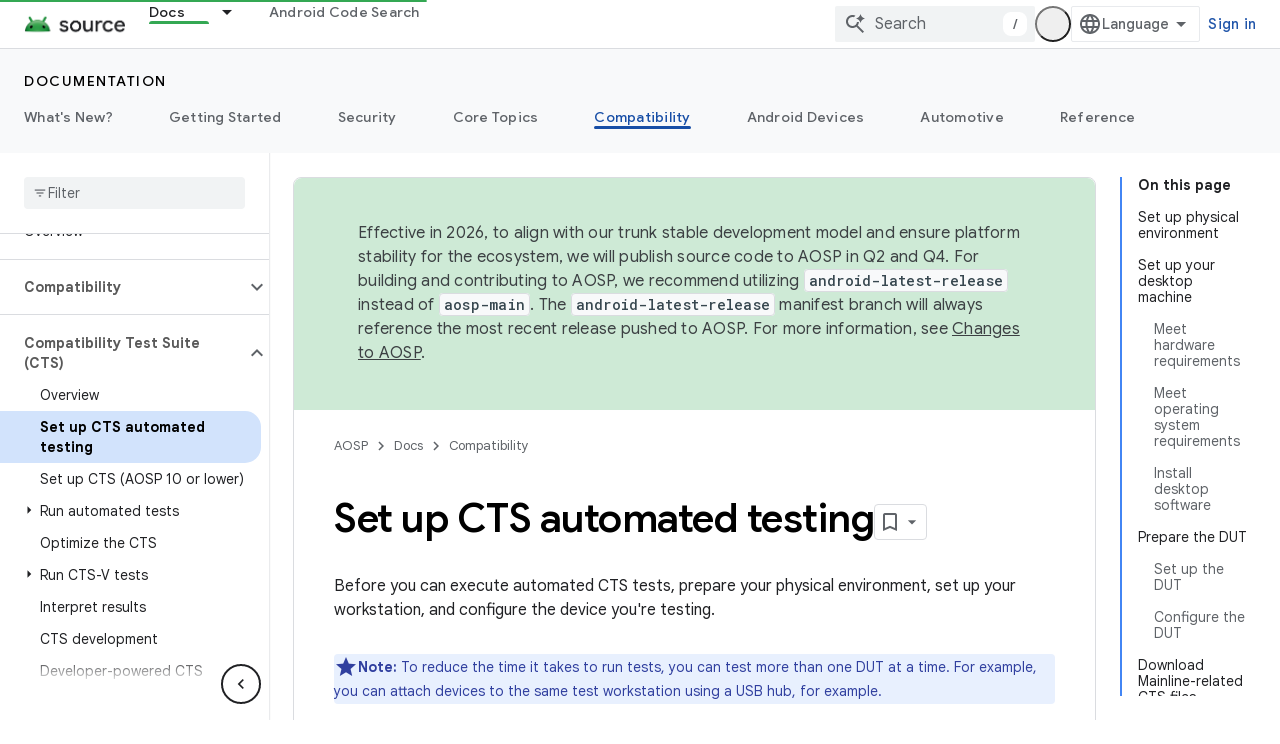

--- FILE ---
content_type: text/html; charset=utf-8
request_url: https://source.android.com/docs/compatibility/cts/setup?authuser=7
body_size: 30721
content:









<!doctype html>
<html 
      lang="en"
      dir="ltr">
  <head>
    <meta name="google-signin-client-id" content="721724668570-nbkv1cfusk7kk4eni4pjvepaus73b13t.apps.googleusercontent.com"><meta name="google-signin-scope"
          content="profile email https://www.googleapis.com/auth/developerprofiles https://www.googleapis.com/auth/developerprofiles.award https://www.googleapis.com/auth/devprofiles.full_control.firstparty"><meta property="og:site_name" content="Android Open Source Project">
    <meta property="og:type" content="website"><meta name="theme-color" content="#34a853"><meta charset="utf-8">
    <meta content="IE=Edge" http-equiv="X-UA-Compatible">
    <meta name="viewport" content="width=device-width, initial-scale=1">
    

    <link rel="manifest" href="/_pwa/androidsource/manifest.json"
          crossorigin="use-credentials">
    <link rel="preconnect" href="//www.gstatic.com" crossorigin>
    <link rel="preconnect" href="//fonts.gstatic.com" crossorigin>
    <link rel="preconnect" href="//fonts.googleapis.com" crossorigin>
    <link rel="preconnect" href="//apis.google.com" crossorigin>
    <link rel="preconnect" href="//www.google-analytics.com" crossorigin><link rel="stylesheet" href="//fonts.googleapis.com/css?family=Google+Sans:400,500,600,700|Google+Sans+Text:400,400italic,500,500italic,600,600italic,700,700italic|Roboto+Mono:400,500,700&display=swap">
      <link rel="stylesheet"
            href="//fonts.googleapis.com/css2?family=Material+Icons&family=Material+Symbols+Outlined&display=block"><link rel="stylesheet" href="https://www.gstatic.com/devrel-devsite/prod/v5ecaab6967af5bdfffc1b93fe7d0ad58c271bf9f563243cec25f323a110134f0/androidsource/css/app.css">
      
        <link rel="stylesheet" href="https://www.gstatic.com/devrel-devsite/prod/v5ecaab6967af5bdfffc1b93fe7d0ad58c271bf9f563243cec25f323a110134f0/androidsource/css/dark-theme.css" disabled>
      <link rel="shortcut icon" href="https://www.gstatic.com/devrel-devsite/prod/v5ecaab6967af5bdfffc1b93fe7d0ad58c271bf9f563243cec25f323a110134f0/androidsource/images/favicon.svg">
    <link rel="apple-touch-icon" href="https://www.gstatic.com/devrel-devsite/prod/v5ecaab6967af5bdfffc1b93fe7d0ad58c271bf9f563243cec25f323a110134f0/androidsource/images/touchicon-180.png"><link rel="canonical" href="https://source.android.com/docs/compatibility/cts/setup"><link rel="search" type="application/opensearchdescription+xml"
            title="Android Open Source Project" href="https://source.android.com/s/opensearch.xml?authuser=7">
      <link rel="alternate" hreflang="en"
          href="https://source.android.com/docs/compatibility/cts/setup" /><link rel="alternate" hreflang="x-default" href="https://source.android.com/docs/compatibility/cts/setup" /><link rel="alternate" hreflang="ar"
          href="https://source.android.com/docs/compatibility/cts/setup?hl=ar" /><link rel="alternate" hreflang="bn"
          href="https://source.android.com/docs/compatibility/cts/setup?hl=bn" /><link rel="alternate" hreflang="zh-Hans"
          href="https://source.android.com/docs/compatibility/cts/setup?hl=zh-cn" /><link rel="alternate" hreflang="zh-Hant"
          href="https://source.android.com/docs/compatibility/cts/setup?hl=zh-tw" /><link rel="alternate" hreflang="fa"
          href="https://source.android.com/docs/compatibility/cts/setup?hl=fa" /><link rel="alternate" hreflang="fr"
          href="https://source.android.com/docs/compatibility/cts/setup?hl=fr" /><link rel="alternate" hreflang="de"
          href="https://source.android.com/docs/compatibility/cts/setup?hl=de" /><link rel="alternate" hreflang="he"
          href="https://source.android.com/docs/compatibility/cts/setup?hl=he" /><link rel="alternate" hreflang="hi"
          href="https://source.android.com/docs/compatibility/cts/setup?hl=hi" /><link rel="alternate" hreflang="id"
          href="https://source.android.com/docs/compatibility/cts/setup?hl=id" /><link rel="alternate" hreflang="it"
          href="https://source.android.com/docs/compatibility/cts/setup?hl=it" /><link rel="alternate" hreflang="ja"
          href="https://source.android.com/docs/compatibility/cts/setup?hl=ja" /><link rel="alternate" hreflang="ko"
          href="https://source.android.com/docs/compatibility/cts/setup?hl=ko" /><link rel="alternate" hreflang="pl"
          href="https://source.android.com/docs/compatibility/cts/setup?hl=pl" /><link rel="alternate" hreflang="pt-BR"
          href="https://source.android.com/docs/compatibility/cts/setup?hl=pt-br" /><link rel="alternate" hreflang="ru"
          href="https://source.android.com/docs/compatibility/cts/setup?hl=ru" /><link rel="alternate" hreflang="es-419"
          href="https://source.android.com/docs/compatibility/cts/setup?hl=es-419" /><link rel="alternate" hreflang="th"
          href="https://source.android.com/docs/compatibility/cts/setup?hl=th" /><link rel="alternate" hreflang="tr"
          href="https://source.android.com/docs/compatibility/cts/setup?hl=tr" /><link rel="alternate" hreflang="vi"
          href="https://source.android.com/docs/compatibility/cts/setup?hl=vi" /><title>Set up CTS automated testing &nbsp;|&nbsp; Android Open Source Project</title>

<meta property="og:title" content="Set up CTS automated testing &nbsp;|&nbsp; Android Open Source Project"><meta property="og:url" content="https://source.android.com/docs/compatibility/cts/setup"><meta property="og:locale" content="en"><script type="application/ld+json">
  {
    "@context": "https://schema.org",
    "@type": "Article",
    
    "headline": "Set up CTS automated testing"
  }
</script>
  

  

  

  


    
      <link rel="stylesheet" href="/extras.css"></head>
  <body class="color-scheme--light"
        template="page"
        theme="androidsource-theme"
        type="article"
        
        appearance
        
        layout="docs"
        
        
        
        
        
        display-toc
        pending>
  
    <devsite-progress type="indeterminate" id="app-progress"></devsite-progress>
  
  
    <a href="#main-content" class="skip-link button">
      
      Skip to main content
    </a>
    <section class="devsite-wrapper">
      <devsite-cookie-notification-bar></devsite-cookie-notification-bar><devsite-header role="banner" keep-tabs-visible>
  
    





















<div class="devsite-header--inner" data-nosnippet>
  <div class="devsite-top-logo-row-wrapper-wrapper">
    <div class="devsite-top-logo-row-wrapper">
      <div class="devsite-top-logo-row">
        <button type="button" id="devsite-hamburger-menu"
          class="devsite-header-icon-button button-flat material-icons gc-analytics-event"
          data-category="Site-Wide Custom Events"
          data-label="Navigation menu button"
          visually-hidden
          aria-label="Open menu">
        </button>
        
<div class="devsite-product-name-wrapper">

  <a href="/" class="devsite-site-logo-link gc-analytics-event"
   data-category="Site-Wide Custom Events" data-label="Site logo" track-type="globalNav"
   track-name="androidOpenSourceProject" track-metadata-position="nav"
   track-metadata-eventDetail="nav">
  
  <picture>
    
    <source srcset="https://www.gstatic.com/devrel-devsite/prod/v5ecaab6967af5bdfffc1b93fe7d0ad58c271bf9f563243cec25f323a110134f0/androidsource/images/lockup-dark-theme.png"
            media="(prefers-color-scheme: dark)"
            class="devsite-dark-theme">
    
    <img src="https://www.gstatic.com/devrel-devsite/prod/v5ecaab6967af5bdfffc1b93fe7d0ad58c271bf9f563243cec25f323a110134f0/androidsource/images/lockup.png" class="devsite-site-logo" alt="Android Open Source Project">
  </picture>
  
</a>



  
  
  <span class="devsite-product-name">
    <ul class="devsite-breadcrumb-list"
  >
  
  <li class="devsite-breadcrumb-item
             ">
    
    
    
      
      
    
  </li>
  
</ul>
  </span>

</div>
        <div class="devsite-top-logo-row-middle">
          <div class="devsite-header-upper-tabs">
            
              
              
  <devsite-tabs class="upper-tabs">

    <nav class="devsite-tabs-wrapper" aria-label="Upper tabs">
      
        
          <tab class="devsite-dropdown
    
    devsite-active
    
    ">
  
    <a href="https://source.android.com/docs?authuser=7"
    class="devsite-tabs-content gc-analytics-event "
      track-metadata-eventdetail="https://source.android.com/docs?authuser=7"
    
       track-type="nav"
       track-metadata-position="nav - docs"
       track-metadata-module="primary nav"
       aria-label="Docs, selected" 
       
         
           data-category="Site-Wide Custom Events"
         
           data-label="Tab: Docs"
         
           track-name="docs"
         
       >
    Docs
  
    </a>
    
      <button
         aria-haspopup="menu"
         aria-expanded="false"
         aria-label="Dropdown menu for Docs"
         track-type="nav"
         track-metadata-eventdetail="https://source.android.com/docs?authuser=7"
         track-metadata-position="nav - docs"
         track-metadata-module="primary nav"
         
          
            data-category="Site-Wide Custom Events"
          
            data-label="Tab: Docs"
          
            track-name="docs"
          
        
         class="devsite-tabs-dropdown-toggle devsite-icon devsite-icon-arrow-drop-down"></button>
    
  
  <div class="devsite-tabs-dropdown" role="menu" aria-label="submenu" hidden>
    
    <div class="devsite-tabs-dropdown-content">
      
        <div class="devsite-tabs-dropdown-column
                    android-source-tabs-dropdown-column-small">
          
            <ul class="devsite-tabs-dropdown-section
                       ">
              
                <li class="devsite-nav-title" role="heading" tooltip>What&#39;s new?</li>
              
              
              
                <li class="devsite-nav-item">
                  <a href="https://source.android.com/docs/whatsnew/release-notes?authuser=7"
                    
                     track-type="nav"
                     track-metadata-eventdetail="https://source.android.com/docs/whatsnew/release-notes?authuser=7"
                     track-metadata-position="nav - docs"
                     track-metadata-module="tertiary nav"
                     
                       track-metadata-module_headline="what&#39;s new?"
                     
                     tooltip
                  >
                    
                    <div class="devsite-nav-item-title">
                      Release notes
                    </div>
                    
                  </a>
                </li>
              
                <li class="devsite-nav-item">
                  <a href="https://source.android.com/docs/whatsnew/latest-security-bulletins?authuser=7"
                    
                     track-type="nav"
                     track-metadata-eventdetail="https://source.android.com/docs/whatsnew/latest-security-bulletins?authuser=7"
                     track-metadata-position="nav - docs"
                     track-metadata-module="tertiary nav"
                     
                       track-metadata-module_headline="what&#39;s new?"
                     
                     tooltip
                  >
                    
                    <div class="devsite-nav-item-title">
                      Latest security bulletins
                    </div>
                    
                  </a>
                </li>
              
                <li class="devsite-nav-item">
                  <a href="https://source.android.com/docs/whatsnew/latest-cdd?authuser=7"
                    
                     track-type="nav"
                     track-metadata-eventdetail="https://source.android.com/docs/whatsnew/latest-cdd?authuser=7"
                     track-metadata-position="nav - docs"
                     track-metadata-module="tertiary nav"
                     
                       track-metadata-module_headline="what&#39;s new?"
                     
                     tooltip
                  >
                    
                    <div class="devsite-nav-item-title">
                      Latest Compatibility Definition Document (CDD)
                    </div>
                    
                  </a>
                </li>
              
                <li class="devsite-nav-item">
                  <a href="https://source.android.com/docs/whatsnew/site-updates?authuser=7"
                    
                     track-type="nav"
                     track-metadata-eventdetail="https://source.android.com/docs/whatsnew/site-updates?authuser=7"
                     track-metadata-position="nav - docs"
                     track-metadata-module="tertiary nav"
                     
                       track-metadata-module_headline="what&#39;s new?"
                     
                     tooltip
                  >
                    
                    <div class="devsite-nav-item-title">
                      Site updates
                    </div>
                    
                  </a>
                </li>
              
            </ul>
          
            <ul class="devsite-tabs-dropdown-section
                       ">
              
                <li class="devsite-nav-title" role="heading" tooltip>Getting Started</li>
              
              
              
                <li class="devsite-nav-item">
                  <a href="https://source.android.com/docs/setup/about?authuser=7"
                    
                     track-type="nav"
                     track-metadata-eventdetail="https://source.android.com/docs/setup/about?authuser=7"
                     track-metadata-position="nav - docs"
                     track-metadata-module="tertiary nav"
                     
                       track-metadata-module_headline="what&#39;s new?"
                     
                     tooltip
                  >
                    
                    <div class="devsite-nav-item-title">
                      About
                    </div>
                    
                  </a>
                </li>
              
                <li class="devsite-nav-item">
                  <a href="https://source.android.com/docs/setup/start?authuser=7"
                    
                     track-type="nav"
                     track-metadata-eventdetail="https://source.android.com/docs/setup/start?authuser=7"
                     track-metadata-position="nav - docs"
                     track-metadata-module="tertiary nav"
                     
                       track-metadata-module_headline="what&#39;s new?"
                     
                     tooltip
                  >
                    
                    <div class="devsite-nav-item-title">
                      Start
                    </div>
                    
                  </a>
                </li>
              
                <li class="devsite-nav-item">
                  <a href="https://source.android.com/docs/setup/download?authuser=7"
                    
                     track-type="nav"
                     track-metadata-eventdetail="https://source.android.com/docs/setup/download?authuser=7"
                     track-metadata-position="nav - docs"
                     track-metadata-module="tertiary nav"
                     
                       track-metadata-module_headline="what&#39;s new?"
                     
                     tooltip
                  >
                    
                    <div class="devsite-nav-item-title">
                      Download
                    </div>
                    
                  </a>
                </li>
              
                <li class="devsite-nav-item">
                  <a href="https://source.android.com/docs/setup/build?authuser=7"
                    
                     track-type="nav"
                     track-metadata-eventdetail="https://source.android.com/docs/setup/build?authuser=7"
                     track-metadata-position="nav - docs"
                     track-metadata-module="tertiary nav"
                     
                       track-metadata-module_headline="what&#39;s new?"
                     
                     tooltip
                  >
                    
                    <div class="devsite-nav-item-title">
                      Build
                    </div>
                    
                  </a>
                </li>
              
                <li class="devsite-nav-item">
                  <a href="https://source.android.com/docs/setup/test?authuser=7"
                    
                     track-type="nav"
                     track-metadata-eventdetail="https://source.android.com/docs/setup/test?authuser=7"
                     track-metadata-position="nav - docs"
                     track-metadata-module="tertiary nav"
                     
                       track-metadata-module_headline="what&#39;s new?"
                     
                     tooltip
                  >
                    
                    <div class="devsite-nav-item-title">
                      Test
                    </div>
                    
                  </a>
                </li>
              
                <li class="devsite-nav-item">
                  <a href="https://source.android.com/docs/setup/create/coding-tasks?authuser=7"
                    
                     track-type="nav"
                     track-metadata-eventdetail="https://source.android.com/docs/setup/create/coding-tasks?authuser=7"
                     track-metadata-position="nav - docs"
                     track-metadata-module="tertiary nav"
                     
                       track-metadata-module_headline="what&#39;s new?"
                     
                     tooltip
                  >
                    
                    <div class="devsite-nav-item-title">
                      Create
                    </div>
                    
                  </a>
                </li>
              
                <li class="devsite-nav-item">
                  <a href="https://source.android.com/docs/setup/contribute?authuser=7"
                    
                     track-type="nav"
                     track-metadata-eventdetail="https://source.android.com/docs/setup/contribute?authuser=7"
                     track-metadata-position="nav - docs"
                     track-metadata-module="tertiary nav"
                     
                       track-metadata-module_headline="what&#39;s new?"
                     
                     tooltip
                  >
                    
                    <div class="devsite-nav-item-title">
                      Contribute
                    </div>
                    
                  </a>
                </li>
              
                <li class="devsite-nav-item">
                  <a href="https://source.android.com/docs/setup/community/cofc?authuser=7"
                    
                     track-type="nav"
                     track-metadata-eventdetail="https://source.android.com/docs/setup/community/cofc?authuser=7"
                     track-metadata-position="nav - docs"
                     track-metadata-module="tertiary nav"
                     
                       track-metadata-module_headline="what&#39;s new?"
                     
                     tooltip
                  >
                    
                    <div class="devsite-nav-item-title">
                      Community
                    </div>
                    
                  </a>
                </li>
              
                <li class="devsite-nav-item">
                  <a href="https://source.android.com/docs/setup/reference?authuser=7"
                    
                     track-type="nav"
                     track-metadata-eventdetail="https://source.android.com/docs/setup/reference?authuser=7"
                     track-metadata-position="nav - docs"
                     track-metadata-module="tertiary nav"
                     
                       track-metadata-module_headline="what&#39;s new?"
                     
                     tooltip
                  >
                    
                    <div class="devsite-nav-item-title">
                      Tools, build, and related reference
                    </div>
                    
                  </a>
                </li>
              
            </ul>
          
            <ul class="devsite-tabs-dropdown-section
                       ">
              
                <li class="devsite-nav-title" role="heading" tooltip>Security</li>
              
              
              
                <li class="devsite-nav-item">
                  <a href="https://source.android.com/docs/security/overview?authuser=7"
                    
                     track-type="nav"
                     track-metadata-eventdetail="https://source.android.com/docs/security/overview?authuser=7"
                     track-metadata-position="nav - docs"
                     track-metadata-module="tertiary nav"
                     
                       track-metadata-module_headline="what&#39;s new?"
                     
                     tooltip
                  >
                    
                    <div class="devsite-nav-item-title">
                      Overview
                    </div>
                    
                  </a>
                </li>
              
                <li class="devsite-nav-item">
                  <a href="https://source.android.com/docs/security/bulletin?authuser=7"
                    
                     track-type="nav"
                     track-metadata-eventdetail="https://source.android.com/docs/security/bulletin?authuser=7"
                     track-metadata-position="nav - docs"
                     track-metadata-module="tertiary nav"
                     
                       track-metadata-module_headline="what&#39;s new?"
                     
                     tooltip
                  >
                    
                    <div class="devsite-nav-item-title">
                      Bulletins
                    </div>
                    
                  </a>
                </li>
              
                <li class="devsite-nav-item">
                  <a href="https://source.android.com/docs/security/features?authuser=7"
                    
                     track-type="nav"
                     track-metadata-eventdetail="https://source.android.com/docs/security/features?authuser=7"
                     track-metadata-position="nav - docs"
                     track-metadata-module="tertiary nav"
                     
                       track-metadata-module_headline="what&#39;s new?"
                     
                     tooltip
                  >
                    
                    <div class="devsite-nav-item-title">
                      Features
                    </div>
                    
                  </a>
                </li>
              
                <li class="devsite-nav-item">
                  <a href="https://source.android.com/docs/security/test/fuzz-sanitize?authuser=7"
                    
                     track-type="nav"
                     track-metadata-eventdetail="https://source.android.com/docs/security/test/fuzz-sanitize?authuser=7"
                     track-metadata-position="nav - docs"
                     track-metadata-module="tertiary nav"
                     
                       track-metadata-module_headline="what&#39;s new?"
                     
                     tooltip
                  >
                    
                    <div class="devsite-nav-item-title">
                      Testing
                    </div>
                    
                  </a>
                </li>
              
                <li class="devsite-nav-item">
                  <a href="https://source.android.com/docs/security/best-practices?authuser=7"
                    
                     track-type="nav"
                     track-metadata-eventdetail="https://source.android.com/docs/security/best-practices?authuser=7"
                     track-metadata-position="nav - docs"
                     track-metadata-module="tertiary nav"
                     
                       track-metadata-module_headline="what&#39;s new?"
                     
                     tooltip
                  >
                    
                    <div class="devsite-nav-item-title">
                      Best Practices
                    </div>
                    
                  </a>
                </li>
              
            </ul>
          
        </div>
      
        <div class="devsite-tabs-dropdown-column
                    android-source-tabs-dropdown-column-small">
          
            <ul class="devsite-tabs-dropdown-section
                       ">
              
                <li class="devsite-nav-title" role="heading" tooltip>Core Topics</li>
              
              
              
                <li class="devsite-nav-item">
                  <a href="https://source.android.com/docs/core/architecture?authuser=7"
                    
                     track-type="nav"
                     track-metadata-eventdetail="https://source.android.com/docs/core/architecture?authuser=7"
                     track-metadata-position="nav - docs"
                     track-metadata-module="tertiary nav"
                     
                       track-metadata-module_headline="core topics"
                     
                     tooltip
                  >
                    
                    <div class="devsite-nav-item-title">
                      Architecture
                    </div>
                    
                  </a>
                </li>
              
                <li class="devsite-nav-item">
                  <a href="https://source.android.com/docs/core/audio?authuser=7"
                    
                     track-type="nav"
                     track-metadata-eventdetail="https://source.android.com/docs/core/audio?authuser=7"
                     track-metadata-position="nav - docs"
                     track-metadata-module="tertiary nav"
                     
                       track-metadata-module_headline="core topics"
                     
                     tooltip
                  >
                    
                    <div class="devsite-nav-item-title">
                      Audio
                    </div>
                    
                  </a>
                </li>
              
                <li class="devsite-nav-item">
                  <a href="https://source.android.com/docs/core/camera?authuser=7"
                    
                     track-type="nav"
                     track-metadata-eventdetail="https://source.android.com/docs/core/camera?authuser=7"
                     track-metadata-position="nav - docs"
                     track-metadata-module="tertiary nav"
                     
                       track-metadata-module_headline="core topics"
                     
                     tooltip
                  >
                    
                    <div class="devsite-nav-item-title">
                      Camera
                    </div>
                    
                  </a>
                </li>
              
                <li class="devsite-nav-item">
                  <a href="https://source.android.com/docs/core/connect?authuser=7"
                    
                     track-type="nav"
                     track-metadata-eventdetail="https://source.android.com/docs/core/connect?authuser=7"
                     track-metadata-position="nav - docs"
                     track-metadata-module="tertiary nav"
                     
                       track-metadata-module_headline="core topics"
                     
                     tooltip
                  >
                    
                    <div class="devsite-nav-item-title">
                      Connectivity
                    </div>
                    
                  </a>
                </li>
              
                <li class="devsite-nav-item">
                  <a href="https://source.android.com/docs/core/data?authuser=7"
                    
                     track-type="nav"
                     track-metadata-eventdetail="https://source.android.com/docs/core/data?authuser=7"
                     track-metadata-position="nav - docs"
                     track-metadata-module="tertiary nav"
                     
                       track-metadata-module_headline="core topics"
                     
                     tooltip
                  >
                    
                    <div class="devsite-nav-item-title">
                      Data
                    </div>
                    
                  </a>
                </li>
              
                <li class="devsite-nav-item">
                  <a href="https://source.android.com/docs/core/display?authuser=7"
                    
                     track-type="nav"
                     track-metadata-eventdetail="https://source.android.com/docs/core/display?authuser=7"
                     track-metadata-position="nav - docs"
                     track-metadata-module="tertiary nav"
                     
                       track-metadata-module_headline="core topics"
                     
                     tooltip
                  >
                    
                    <div class="devsite-nav-item-title">
                      Display
                    </div>
                    
                  </a>
                </li>
              
                <li class="devsite-nav-item">
                  <a href="https://source.android.com/docs/core/fonts/custom-font-fallback?authuser=7"
                    
                     track-type="nav"
                     track-metadata-eventdetail="https://source.android.com/docs/core/fonts/custom-font-fallback?authuser=7"
                     track-metadata-position="nav - docs"
                     track-metadata-module="tertiary nav"
                     
                       track-metadata-module_headline="core topics"
                     
                     tooltip
                  >
                    
                    <div class="devsite-nav-item-title">
                      Fonts
                    </div>
                    
                  </a>
                </li>
              
                <li class="devsite-nav-item">
                  <a href="https://source.android.com/docs/core/graphics?authuser=7"
                    
                     track-type="nav"
                     track-metadata-eventdetail="https://source.android.com/docs/core/graphics?authuser=7"
                     track-metadata-position="nav - docs"
                     track-metadata-module="tertiary nav"
                     
                       track-metadata-module_headline="core topics"
                     
                     tooltip
                  >
                    
                    <div class="devsite-nav-item-title">
                      Graphics
                    </div>
                    
                  </a>
                </li>
              
                <li class="devsite-nav-item">
                  <a href="https://source.android.com/docs/core/interaction?authuser=7"
                    
                     track-type="nav"
                     track-metadata-eventdetail="https://source.android.com/docs/core/interaction?authuser=7"
                     track-metadata-position="nav - docs"
                     track-metadata-module="tertiary nav"
                     
                       track-metadata-module_headline="core topics"
                     
                     tooltip
                  >
                    
                    <div class="devsite-nav-item-title">
                      Interaction
                    </div>
                    
                  </a>
                </li>
              
                <li class="devsite-nav-item">
                  <a href="https://source.android.com/docs/core/media?authuser=7"
                    
                     track-type="nav"
                     track-metadata-eventdetail="https://source.android.com/docs/core/media?authuser=7"
                     track-metadata-position="nav - docs"
                     track-metadata-module="tertiary nav"
                     
                       track-metadata-module_headline="core topics"
                     
                     tooltip
                  >
                    
                    <div class="devsite-nav-item-title">
                      Media
                    </div>
                    
                  </a>
                </li>
              
                <li class="devsite-nav-item">
                  <a href="https://source.android.com/docs/core/perf?authuser=7"
                    
                     track-type="nav"
                     track-metadata-eventdetail="https://source.android.com/docs/core/perf?authuser=7"
                     track-metadata-position="nav - docs"
                     track-metadata-module="tertiary nav"
                     
                       track-metadata-module_headline="core topics"
                     
                     tooltip
                  >
                    
                    <div class="devsite-nav-item-title">
                      Performance
                    </div>
                    
                  </a>
                </li>
              
                <li class="devsite-nav-item">
                  <a href="https://source.android.com/docs/core/permissions?authuser=7"
                    
                     track-type="nav"
                     track-metadata-eventdetail="https://source.android.com/docs/core/permissions?authuser=7"
                     track-metadata-position="nav - docs"
                     track-metadata-module="tertiary nav"
                     
                       track-metadata-module_headline="core topics"
                     
                     tooltip
                  >
                    
                    <div class="devsite-nav-item-title">
                      Permissions
                    </div>
                    
                  </a>
                </li>
              
                <li class="devsite-nav-item">
                  <a href="https://source.android.com/docs/core/power?authuser=7"
                    
                     track-type="nav"
                     track-metadata-eventdetail="https://source.android.com/docs/core/power?authuser=7"
                     track-metadata-position="nav - docs"
                     track-metadata-module="tertiary nav"
                     
                       track-metadata-module_headline="core topics"
                     
                     tooltip
                  >
                    
                    <div class="devsite-nav-item-title">
                      Power
                    </div>
                    
                  </a>
                </li>
              
                <li class="devsite-nav-item">
                  <a href="https://source.android.com/docs/core/runtime?authuser=7"
                    
                     track-type="nav"
                     track-metadata-eventdetail="https://source.android.com/docs/core/runtime?authuser=7"
                     track-metadata-position="nav - docs"
                     track-metadata-module="tertiary nav"
                     
                       track-metadata-module_headline="core topics"
                     
                     tooltip
                  >
                    
                    <div class="devsite-nav-item-title">
                      Runtime
                    </div>
                    
                  </a>
                </li>
              
                <li class="devsite-nav-item">
                  <a href="https://source.android.com/docs/core/settings?authuser=7"
                    
                     track-type="nav"
                     track-metadata-eventdetail="https://source.android.com/docs/core/settings?authuser=7"
                     track-metadata-position="nav - docs"
                     track-metadata-module="tertiary nav"
                     
                       track-metadata-module_headline="core topics"
                     
                     tooltip
                  >
                    
                    <div class="devsite-nav-item-title">
                      Settings
                    </div>
                    
                  </a>
                </li>
              
                <li class="devsite-nav-item">
                  <a href="https://source.android.com/docs/core/storage?authuser=7"
                    
                     track-type="nav"
                     track-metadata-eventdetail="https://source.android.com/docs/core/storage?authuser=7"
                     track-metadata-position="nav - docs"
                     track-metadata-module="tertiary nav"
                     
                       track-metadata-module_headline="core topics"
                     
                     tooltip
                  >
                    
                    <div class="devsite-nav-item-title">
                      Storage
                    </div>
                    
                  </a>
                </li>
              
                <li class="devsite-nav-item">
                  <a href="https://source.android.com/docs/core/tests?authuser=7"
                    
                     track-type="nav"
                     track-metadata-eventdetail="https://source.android.com/docs/core/tests?authuser=7"
                     track-metadata-position="nav - docs"
                     track-metadata-module="tertiary nav"
                     
                       track-metadata-module_headline="core topics"
                     
                     tooltip
                  >
                    
                    <div class="devsite-nav-item-title">
                      Tests
                    </div>
                    
                  </a>
                </li>
              
                <li class="devsite-nav-item">
                  <a href="https://source.android.com/docs/core/ota?authuser=7"
                    
                     track-type="nav"
                     track-metadata-eventdetail="https://source.android.com/docs/core/ota?authuser=7"
                     track-metadata-position="nav - docs"
                     track-metadata-module="tertiary nav"
                     
                       track-metadata-module_headline="core topics"
                     
                     tooltip
                  >
                    
                    <div class="devsite-nav-item-title">
                      Updates
                    </div>
                    
                  </a>
                </li>
              
                <li class="devsite-nav-item">
                  <a href="https://source.android.com/docs/core/virtualization?authuser=7"
                    
                     track-type="nav"
                     track-metadata-eventdetail="https://source.android.com/docs/core/virtualization?authuser=7"
                     track-metadata-position="nav - docs"
                     track-metadata-module="tertiary nav"
                     
                       track-metadata-module_headline="core topics"
                     
                     tooltip
                  >
                    
                    <div class="devsite-nav-item-title">
                      Virtualization
                    </div>
                    
                  </a>
                </li>
              
            </ul>
          
        </div>
      
        <div class="devsite-tabs-dropdown-column
                    android-source-tabs-dropdown-column-small">
          
            <ul class="devsite-tabs-dropdown-section
                       ">
              
                <li class="devsite-nav-title" role="heading" tooltip>Compatibility</li>
              
              
              
                <li class="devsite-nav-item">
                  <a href="https://source.android.com/docs/compatibility/cdd?authuser=7"
                    
                     track-type="nav"
                     track-metadata-eventdetail="https://source.android.com/docs/compatibility/cdd?authuser=7"
                     track-metadata-position="nav - docs"
                     track-metadata-module="tertiary nav"
                     
                       track-metadata-module_headline="compatibility"
                     
                     tooltip
                  >
                    
                    <div class="devsite-nav-item-title">
                      Compatibility Definition Document (CDD)
                    </div>
                    
                  </a>
                </li>
              
                <li class="devsite-nav-item">
                  <a href="https://source.android.com/docs/compatibility/cts?authuser=7"
                    
                     track-type="nav"
                     track-metadata-eventdetail="https://source.android.com/docs/compatibility/cts?authuser=7"
                     track-metadata-position="nav - docs"
                     track-metadata-module="tertiary nav"
                     
                       track-metadata-module_headline="compatibility"
                     
                     tooltip
                  >
                    
                    <div class="devsite-nav-item-title">
                      Compatibility Test Suite (CTS)
                    </div>
                    
                  </a>
                </li>
              
            </ul>
          
            <ul class="devsite-tabs-dropdown-section
                       ">
              
                <li class="devsite-nav-title" role="heading" tooltip>Android Devices</li>
              
              
              
                <li class="devsite-nav-item">
                  <a href="https://source.android.com/docs/devices/cuttlefish?authuser=7"
                    
                     track-type="nav"
                     track-metadata-eventdetail="https://source.android.com/docs/devices/cuttlefish?authuser=7"
                     track-metadata-position="nav - docs"
                     track-metadata-module="tertiary nav"
                     
                       track-metadata-module_headline="compatibility"
                     
                     tooltip
                  >
                    
                    <div class="devsite-nav-item-title">
                      Cuttlefish
                    </div>
                    
                  </a>
                </li>
              
                <li class="devsite-nav-item">
                  <a href="https://source.android.com/docs/devices/admin?authuser=7"
                    
                     track-type="nav"
                     track-metadata-eventdetail="https://source.android.com/docs/devices/admin?authuser=7"
                     track-metadata-position="nav - docs"
                     track-metadata-module="tertiary nav"
                     
                       track-metadata-module_headline="compatibility"
                     
                     tooltip
                  >
                    
                    <div class="devsite-nav-item-title">
                      Enterprise
                    </div>
                    
                  </a>
                </li>
              
                <li class="devsite-nav-item">
                  <a href="https://source.android.com/docs/devices/tv?authuser=7"
                    
                     track-type="nav"
                     track-metadata-eventdetail="https://source.android.com/docs/devices/tv?authuser=7"
                     track-metadata-position="nav - docs"
                     track-metadata-module="tertiary nav"
                     
                       track-metadata-module_headline="compatibility"
                     
                     tooltip
                  >
                    
                    <div class="devsite-nav-item-title">
                      TV
                    </div>
                    
                  </a>
                </li>
              
            </ul>
          
            <ul class="devsite-tabs-dropdown-section
                       ">
              
                <li class="devsite-nav-title" role="heading" tooltip>Automotive</li>
              
              
              
                <li class="devsite-nav-item">
                  <a href="https://source.android.com/docs/automotive/start/what_automotive?authuser=7"
                    
                     track-type="nav"
                     track-metadata-eventdetail="https://source.android.com/docs/automotive/start/what_automotive?authuser=7"
                     track-metadata-position="nav - docs"
                     track-metadata-module="tertiary nav"
                     
                       track-metadata-module_headline="compatibility"
                     
                     tooltip
                  >
                    
                    <div class="devsite-nav-item-title">
                      Get Started
                    </div>
                    
                  </a>
                </li>
              
                <li class="devsite-nav-item">
                  <a href="https://source.android.com/docs/automotive/guidelines?authuser=7"
                    
                     track-type="nav"
                     track-metadata-eventdetail="https://source.android.com/docs/automotive/guidelines?authuser=7"
                     track-metadata-position="nav - docs"
                     track-metadata-module="tertiary nav"
                     
                       track-metadata-module_headline="compatibility"
                     
                     tooltip
                  >
                    
                    <div class="devsite-nav-item-title">
                      Guidelines for Development
                    </div>
                    
                  </a>
                </li>
              
                <li class="devsite-nav-item">
                  <a href="https://source.android.com/docs/automotive/dev-tools?authuser=7"
                    
                     track-type="nav"
                     track-metadata-eventdetail="https://source.android.com/docs/automotive/dev-tools?authuser=7"
                     track-metadata-position="nav - docs"
                     track-metadata-module="tertiary nav"
                     
                       track-metadata-module_headline="compatibility"
                     
                     tooltip
                  >
                    
                    <div class="devsite-nav-item-title">
                      Development Tools
                    </div>
                    
                  </a>
                </li>
              
                <li class="devsite-nav-item">
                  <a href="https://source.android.com/docs/automotive/tools?authuser=7"
                    
                     track-type="nav"
                     track-metadata-eventdetail="https://source.android.com/docs/automotive/tools?authuser=7"
                     track-metadata-position="nav - docs"
                     track-metadata-module="tertiary nav"
                     
                       track-metadata-module_headline="compatibility"
                     
                     tooltip
                  >
                    
                    <div class="devsite-nav-item-title">
                      Testing Tools and Infrastructure
                    </div>
                    
                  </a>
                </li>
              
                <li class="devsite-nav-item">
                  <a href="https://source.android.com/docs/automotive/start/releases?authuser=7"
                    
                     track-type="nav"
                     track-metadata-eventdetail="https://source.android.com/docs/automotive/start/releases?authuser=7"
                     track-metadata-position="nav - docs"
                     track-metadata-module="tertiary nav"
                     
                       track-metadata-module_headline="compatibility"
                     
                     tooltip
                  >
                    
                    <div class="devsite-nav-item-title">
                      Release Details
                    </div>
                    
                  </a>
                </li>
              
            </ul>
          
            <ul class="devsite-tabs-dropdown-section
                       ">
              
                <li class="devsite-nav-title" role="heading" tooltip>Reference</li>
              
              
              
                <li class="devsite-nav-item">
                  <a href="https://source.android.com/reference/hidl?authuser=7"
                    
                     track-type="nav"
                     track-metadata-eventdetail="https://source.android.com/reference/hidl?authuser=7"
                     track-metadata-position="nav - docs"
                     track-metadata-module="tertiary nav"
                     
                       track-metadata-module_headline="compatibility"
                     
                     tooltip
                  >
                    
                    <div class="devsite-nav-item-title">
                      HIDL
                    </div>
                    
                  </a>
                </li>
              
                <li class="devsite-nav-item">
                  <a href="https://source.android.com/reference/hal?authuser=7"
                    
                     track-type="nav"
                     track-metadata-eventdetail="https://source.android.com/reference/hal?authuser=7"
                     track-metadata-position="nav - docs"
                     track-metadata-module="tertiary nav"
                     
                       track-metadata-module_headline="compatibility"
                     
                     tooltip
                  >
                    
                    <div class="devsite-nav-item-title">
                      HAL
                    </div>
                    
                  </a>
                </li>
              
                <li class="devsite-nav-item">
                  <a href="https://source.android.com/reference/tradefed/classes?authuser=7"
                    
                     track-type="nav"
                     track-metadata-eventdetail="https://source.android.com/reference/tradefed/classes?authuser=7"
                     track-metadata-position="nav - docs"
                     track-metadata-module="tertiary nav"
                     
                       track-metadata-module_headline="compatibility"
                     
                     tooltip
                  >
                    
                    <div class="devsite-nav-item-title">
                      Trade Federation
                    </div>
                    
                  </a>
                </li>
              
                <li class="devsite-nav-item">
                  <a href="https://source.android.com/reference/sts/classes?authuser=7"
                    
                     track-type="nav"
                     track-metadata-eventdetail="https://source.android.com/reference/sts/classes?authuser=7"
                     track-metadata-position="nav - docs"
                     track-metadata-module="tertiary nav"
                     
                       track-metadata-module_headline="compatibility"
                     
                     tooltip
                  >
                    
                    <div class="devsite-nav-item-title">
                      Security Test Suite
                    </div>
                    
                  </a>
                </li>
              
            </ul>
          
        </div>
      
    </div>
  </div>
</tab>
        
      
        
          <tab  >
            
    <a href="https://cs.android.com/android/platform/superproject?authuser=7"
    class="devsite-tabs-content gc-analytics-event "
      track-metadata-eventdetail="https://cs.android.com/android/platform/superproject?authuser=7"
    
       track-type="nav"
       track-metadata-position="nav - android code search"
       track-metadata-module="primary nav"
       
       
         
           data-category="Site-Wide Custom Events"
         
           data-label="Tab: Android Code Search"
         
           track-name="android code search"
         
       >
    Android Code Search
  
    </a>
    
  
          </tab>
        
      
    </nav>

  </devsite-tabs>

            
           </div>
          
<devsite-search
    enable-signin
    enable-search
    enable-suggestions
      enable-query-completion
    
    enable-search-summaries
    project-name="Android Open Source Project"
    tenant-name="Android Open Source Project"
    
    
    
    
    
    >
  <form class="devsite-search-form" action="https://source.android.com/s/results?authuser=7" method="GET">
    <div class="devsite-search-container">
      <button type="button"
              search-open
              class="devsite-search-button devsite-header-icon-button button-flat material-icons"
              
              aria-label="Open search"></button>
      <div class="devsite-searchbox">
        <input
          aria-activedescendant=""
          aria-autocomplete="list"
          
          aria-label="Search"
          aria-expanded="false"
          aria-haspopup="listbox"
          autocomplete="off"
          class="devsite-search-field devsite-search-query"
          name="q"
          
          placeholder="Search"
          role="combobox"
          type="text"
          value=""
          >
          <div class="devsite-search-image material-icons" aria-hidden="true">
            
              <svg class="devsite-search-ai-image" width="24" height="24" viewBox="0 0 24 24" fill="none" xmlns="http://www.w3.org/2000/svg">
                  <g clip-path="url(#clip0_6641_386)">
                    <path d="M19.6 21L13.3 14.7C12.8 15.1 12.225 15.4167 11.575 15.65C10.925 15.8833 10.2333 16 9.5 16C7.68333 16 6.14167 15.375 4.875 14.125C3.625 12.8583 3 11.3167 3 9.5C3 7.68333 3.625 6.15 4.875 4.9C6.14167 3.63333 7.68333 3 9.5 3C10.0167 3 10.5167 3.05833 11 3.175C11.4833 3.275 11.9417 3.43333 12.375 3.65L10.825 5.2C10.6083 5.13333 10.3917 5.08333 10.175 5.05C9.95833 5.01667 9.73333 5 9.5 5C8.25 5 7.18333 5.44167 6.3 6.325C5.43333 7.19167 5 8.25 5 9.5C5 10.75 5.43333 11.8167 6.3 12.7C7.18333 13.5667 8.25 14 9.5 14C10.6667 14 11.6667 13.625 12.5 12.875C13.35 12.1083 13.8417 11.15 13.975 10H15.975C15.925 10.6333 15.7833 11.2333 15.55 11.8C15.3333 12.3667 15.05 12.8667 14.7 13.3L21 19.6L19.6 21ZM17.5 12C17.5 10.4667 16.9667 9.16667 15.9 8.1C14.8333 7.03333 13.5333 6.5 12 6.5C13.5333 6.5 14.8333 5.96667 15.9 4.9C16.9667 3.83333 17.5 2.53333 17.5 0.999999C17.5 2.53333 18.0333 3.83333 19.1 4.9C20.1667 5.96667 21.4667 6.5 23 6.5C21.4667 6.5 20.1667 7.03333 19.1 8.1C18.0333 9.16667 17.5 10.4667 17.5 12Z" fill="#5F6368"/>
                  </g>
                <defs>
                <clipPath id="clip0_6641_386">
                <rect width="24" height="24" fill="white"/>
                </clipPath>
                </defs>
              </svg>
            
          </div>
          <div class="devsite-search-shortcut-icon-container" aria-hidden="true">
            <kbd class="devsite-search-shortcut-icon">/</kbd>
          </div>
      </div>
    </div>
  </form>
  <button type="button"
          search-close
          class="devsite-search-button devsite-header-icon-button button-flat material-icons"
          
          aria-label="Close search"></button>
</devsite-search>

        </div>

        

          

          

          <devsite-appearance-selector></devsite-appearance-selector>

          
<devsite-language-selector>
  <ul role="presentation">
    
    
    <li role="presentation">
      <a role="menuitem" lang="en"
        >English</a>
    </li>
    
    <li role="presentation">
      <a role="menuitem" lang="de"
        >Deutsch</a>
    </li>
    
    <li role="presentation">
      <a role="menuitem" lang="es_419"
        >Español – América Latina</a>
    </li>
    
    <li role="presentation">
      <a role="menuitem" lang="fr"
        >Français</a>
    </li>
    
    <li role="presentation">
      <a role="menuitem" lang="id"
        >Indonesia</a>
    </li>
    
    <li role="presentation">
      <a role="menuitem" lang="it"
        >Italiano</a>
    </li>
    
    <li role="presentation">
      <a role="menuitem" lang="pl"
        >Polski</a>
    </li>
    
    <li role="presentation">
      <a role="menuitem" lang="pt_br"
        >Português – Brasil</a>
    </li>
    
    <li role="presentation">
      <a role="menuitem" lang="vi"
        >Tiếng Việt</a>
    </li>
    
    <li role="presentation">
      <a role="menuitem" lang="tr"
        >Türkçe</a>
    </li>
    
    <li role="presentation">
      <a role="menuitem" lang="ru"
        >Русский</a>
    </li>
    
    <li role="presentation">
      <a role="menuitem" lang="he"
        >עברית</a>
    </li>
    
    <li role="presentation">
      <a role="menuitem" lang="ar"
        >العربيّة</a>
    </li>
    
    <li role="presentation">
      <a role="menuitem" lang="fa"
        >فارسی</a>
    </li>
    
    <li role="presentation">
      <a role="menuitem" lang="hi"
        >हिंदी</a>
    </li>
    
    <li role="presentation">
      <a role="menuitem" lang="bn"
        >বাংলা</a>
    </li>
    
    <li role="presentation">
      <a role="menuitem" lang="th"
        >ภาษาไทย</a>
    </li>
    
    <li role="presentation">
      <a role="menuitem" lang="zh_cn"
        >中文 – 简体</a>
    </li>
    
    <li role="presentation">
      <a role="menuitem" lang="zh_tw"
        >中文 – 繁體</a>
    </li>
    
    <li role="presentation">
      <a role="menuitem" lang="ja"
        >日本語</a>
    </li>
    
    <li role="presentation">
      <a role="menuitem" lang="ko"
        >한국어</a>
    </li>
    
  </ul>
</devsite-language-selector>


          

        

        
          <devsite-user 
                        
                        
                          enable-profiles
                        
                        
                        id="devsite-user">
            
              
              <span class="button devsite-top-button" aria-hidden="true" visually-hidden>Sign in</span>
            
          </devsite-user>
        
        
        
      </div>
    </div>
  </div>



  <div class="devsite-collapsible-section
    ">
    <div class="devsite-header-background">
      
        
          <div class="devsite-product-id-row"
           >
            <div class="devsite-product-description-row">
              
                
                <div class="devsite-product-id">
                  
                  
                  
                    <ul class="devsite-breadcrumb-list"
  >
  
  <li class="devsite-breadcrumb-item
             ">
    
    
    
      
        
  <a href="https://source.android.com/docs?authuser=7"
      
        class="devsite-breadcrumb-link gc-analytics-event"
      
        data-category="Site-Wide Custom Events"
      
        data-label="Lower Header"
      
        data-value="1"
      
        track-type="globalNav"
      
        track-name="breadcrumb"
      
        track-metadata-position="1"
      
        track-metadata-eventdetail=""
      
    >
    
          Documentation
        
  </a>
  
      
    
  </li>
  
</ul>
                </div>
                
              
              
            </div>
            
          </div>
          
        
      
      
        <div class="devsite-doc-set-nav-row">
          
          
            
            
  <devsite-tabs class="lower-tabs">

    <nav class="devsite-tabs-wrapper" aria-label="Lower tabs">
      
        
          <tab  >
            
    <a href="https://source.android.com/docs/whatsnew?authuser=7"
    class="devsite-tabs-content gc-analytics-event "
      track-metadata-eventdetail="https://source.android.com/docs/whatsnew?authuser=7"
    
       track-type="nav"
       track-metadata-position="nav - what&#39;s new?"
       track-metadata-module="primary nav"
       
       
         
           data-category="Site-Wide Custom Events"
         
           data-label="Tab: What&#39;s New?"
         
           track-name="what&#39;s new?"
         
       >
    What&#39;s New?
  
    </a>
    
  
          </tab>
        
      
        
          <tab  >
            
    <a href="https://source.android.com/docs/setup?authuser=7"
    class="devsite-tabs-content gc-analytics-event "
      track-metadata-eventdetail="https://source.android.com/docs/setup?authuser=7"
    
       track-type="nav"
       track-metadata-position="nav - getting started"
       track-metadata-module="primary nav"
       
       
         
           data-category="Site-Wide Custom Events"
         
           data-label="Tab: Getting Started"
         
           track-name="getting started"
         
       >
    Getting Started
  
    </a>
    
  
          </tab>
        
      
        
          <tab  >
            
    <a href="https://source.android.com/docs/security?authuser=7"
    class="devsite-tabs-content gc-analytics-event "
      track-metadata-eventdetail="https://source.android.com/docs/security?authuser=7"
    
       track-type="nav"
       track-metadata-position="nav - security"
       track-metadata-module="primary nav"
       
       
         
           data-category="Site-Wide Custom Events"
         
           data-label="Tab: Security"
         
           track-name="security"
         
       >
    Security
  
    </a>
    
  
          </tab>
        
      
        
          <tab  >
            
    <a href="https://source.android.com/docs/core?authuser=7"
    class="devsite-tabs-content gc-analytics-event "
      track-metadata-eventdetail="https://source.android.com/docs/core?authuser=7"
    
       track-type="nav"
       track-metadata-position="nav - core topics"
       track-metadata-module="primary nav"
       
       
         
           data-category="Site-Wide Custom Events"
         
           data-label="Tab: Core Topics"
         
           track-name="core topics"
         
       >
    Core Topics
  
    </a>
    
  
          </tab>
        
      
        
          <tab  class="devsite-active">
            
    <a href="https://source.android.com/docs/compatibility?authuser=7"
    class="devsite-tabs-content gc-analytics-event "
      track-metadata-eventdetail="https://source.android.com/docs/compatibility?authuser=7"
    
       track-type="nav"
       track-metadata-position="nav - compatibility"
       track-metadata-module="primary nav"
       aria-label="Compatibility, selected" 
       
         
           data-category="Site-Wide Custom Events"
         
           data-label="Tab: Compatibility"
         
           track-name="compatibility"
         
       >
    Compatibility
  
    </a>
    
  
          </tab>
        
      
        
          <tab  >
            
    <a href="https://source.android.com/docs/devices?authuser=7"
    class="devsite-tabs-content gc-analytics-event "
      track-metadata-eventdetail="https://source.android.com/docs/devices?authuser=7"
    
       track-type="nav"
       track-metadata-position="nav - android devices"
       track-metadata-module="primary nav"
       
       
         
           data-category="Site-Wide Custom Events"
         
           data-label="Tab: Android Devices"
         
           track-name="android devices"
         
       >
    Android Devices
  
    </a>
    
  
          </tab>
        
      
        
          <tab  >
            
    <a href="https://source.android.com/docs/automotive?authuser=7"
    class="devsite-tabs-content gc-analytics-event "
      track-metadata-eventdetail="https://source.android.com/docs/automotive?authuser=7"
    
       track-type="nav"
       track-metadata-position="nav - automotive"
       track-metadata-module="primary nav"
       
       
         
           data-category="Site-Wide Custom Events"
         
           data-label="Tab: Automotive"
         
           track-name="automotive"
         
       >
    Automotive
  
    </a>
    
  
          </tab>
        
      
        
          <tab  >
            
    <a href="https://source.android.com/reference?authuser=7"
    class="devsite-tabs-content gc-analytics-event "
      track-metadata-eventdetail="https://source.android.com/reference?authuser=7"
    
       track-type="nav"
       track-metadata-position="nav - reference"
       track-metadata-module="primary nav"
       
       
         
           data-category="Site-Wide Custom Events"
         
           data-label="Tab: Reference"
         
           track-name="reference"
         
       >
    Reference
  
    </a>
    
  
          </tab>
        
      
    </nav>

  </devsite-tabs>

          
          
        </div>
      
    </div>
  </div>

</div>



  

  
</devsite-header>
      <devsite-book-nav scrollbars >
        
          





















<div class="devsite-book-nav-filter"
     >
  <span class="filter-list-icon material-icons" aria-hidden="true"></span>
  <input type="text"
         placeholder="Filter"
         
         aria-label="Type to filter"
         role="searchbox">
  
  <span class="filter-clear-button hidden"
        data-title="Clear filter"
        aria-label="Clear filter"
        role="button"
        tabindex="0"></span>
</div>

<nav class="devsite-book-nav devsite-nav nocontent"
     aria-label="Side menu">
  <div class="devsite-mobile-header">
    <button type="button"
            id="devsite-close-nav"
            class="devsite-header-icon-button button-flat material-icons gc-analytics-event"
            data-category="Site-Wide Custom Events"
            data-label="Close navigation"
            aria-label="Close navigation">
    </button>
    <div class="devsite-product-name-wrapper">

  <a href="/" class="devsite-site-logo-link gc-analytics-event"
   data-category="Site-Wide Custom Events" data-label="Site logo" track-type="globalNav"
   track-name="androidOpenSourceProject" track-metadata-position="nav"
   track-metadata-eventDetail="nav">
  
  <picture>
    
    <source srcset="https://www.gstatic.com/devrel-devsite/prod/v5ecaab6967af5bdfffc1b93fe7d0ad58c271bf9f563243cec25f323a110134f0/androidsource/images/lockup-dark-theme.png"
            media="(prefers-color-scheme: dark)"
            class="devsite-dark-theme">
    
    <img src="https://www.gstatic.com/devrel-devsite/prod/v5ecaab6967af5bdfffc1b93fe7d0ad58c271bf9f563243cec25f323a110134f0/androidsource/images/lockup.png" class="devsite-site-logo" alt="Android Open Source Project">
  </picture>
  
</a>


  
      <span class="devsite-product-name">
        
        
        <ul class="devsite-breadcrumb-list"
  >
  
  <li class="devsite-breadcrumb-item
             ">
    
    
    
      
      
    
  </li>
  
</ul>
      </span>
    

</div>
  </div>

  <div class="devsite-book-nav-wrapper">
    <div class="devsite-mobile-nav-top">
      
        <ul class="devsite-nav-list">
          
            <li class="devsite-nav-item">
              
  
  <a href="/docs"
    
       class="devsite-nav-title gc-analytics-event
              
              devsite-nav-active"
    

    
      
        data-category="Site-Wide Custom Events"
      
        data-label="Tab: Docs"
      
        track-name="docs"
      
    
     data-category="Site-Wide Custom Events"
     data-label="Responsive Tab: Docs"
     track-type="globalNav"
     track-metadata-eventDetail="globalMenu"
     track-metadata-position="nav">
  
    <span class="devsite-nav-text" tooltip >
      Docs
   </span>
    
  
  </a>
  

  
    <ul class="devsite-nav-responsive-tabs devsite-nav-has-menu
               ">
      
<li class="devsite-nav-item">

  
  <span
    
       class="devsite-nav-title"
       tooltip
    
    
      
        data-category="Site-Wide Custom Events"
      
        data-label="Tab: Docs"
      
        track-name="docs"
      
    >
  
    <span class="devsite-nav-text" tooltip menu="Docs">
      More
   </span>
    
    <span class="devsite-nav-icon material-icons" data-icon="forward"
          menu="Docs">
    </span>
    
  
  </span>
  

</li>

    </ul>
  
              
                <ul class="devsite-nav-responsive-tabs">
                  
                    
                    
                    
                    <li class="devsite-nav-item">
                      
  
  <a href="/docs/whatsnew"
    
       class="devsite-nav-title gc-analytics-event
              
              "
    

    
      
        data-category="Site-Wide Custom Events"
      
        data-label="Tab: What&#39;s New?"
      
        track-name="what&#39;s new?"
      
    
     data-category="Site-Wide Custom Events"
     data-label="Responsive Tab: What&#39;s New?"
     track-type="globalNav"
     track-metadata-eventDetail="globalMenu"
     track-metadata-position="nav">
  
    <span class="devsite-nav-text" tooltip >
      What&#39;s New?
   </span>
    
  
  </a>
  

  
                    </li>
                  
                    
                    
                    
                    <li class="devsite-nav-item">
                      
  
  <a href="/docs/setup"
    
       class="devsite-nav-title gc-analytics-event
              
              "
    

    
      
        data-category="Site-Wide Custom Events"
      
        data-label="Tab: Getting Started"
      
        track-name="getting started"
      
    
     data-category="Site-Wide Custom Events"
     data-label="Responsive Tab: Getting Started"
     track-type="globalNav"
     track-metadata-eventDetail="globalMenu"
     track-metadata-position="nav">
  
    <span class="devsite-nav-text" tooltip >
      Getting Started
   </span>
    
  
  </a>
  

  
                    </li>
                  
                    
                    
                    
                    <li class="devsite-nav-item">
                      
  
  <a href="/docs/security"
    
       class="devsite-nav-title gc-analytics-event
              
              "
    

    
      
        data-category="Site-Wide Custom Events"
      
        data-label="Tab: Security"
      
        track-name="security"
      
    
     data-category="Site-Wide Custom Events"
     data-label="Responsive Tab: Security"
     track-type="globalNav"
     track-metadata-eventDetail="globalMenu"
     track-metadata-position="nav">
  
    <span class="devsite-nav-text" tooltip >
      Security
   </span>
    
  
  </a>
  

  
                    </li>
                  
                    
                    
                    
                    <li class="devsite-nav-item">
                      
  
  <a href="/docs/core"
    
       class="devsite-nav-title gc-analytics-event
              
              "
    

    
      
        data-category="Site-Wide Custom Events"
      
        data-label="Tab: Core Topics"
      
        track-name="core topics"
      
    
     data-category="Site-Wide Custom Events"
     data-label="Responsive Tab: Core Topics"
     track-type="globalNav"
     track-metadata-eventDetail="globalMenu"
     track-metadata-position="nav">
  
    <span class="devsite-nav-text" tooltip >
      Core Topics
   </span>
    
  
  </a>
  

  
                    </li>
                  
                    
                    
                    
                    <li class="devsite-nav-item">
                      
  
  <a href="/docs/compatibility"
    
       class="devsite-nav-title gc-analytics-event
              
              devsite-nav-active"
    

    
      
        data-category="Site-Wide Custom Events"
      
        data-label="Tab: Compatibility"
      
        track-name="compatibility"
      
    
     data-category="Site-Wide Custom Events"
     data-label="Responsive Tab: Compatibility"
     track-type="globalNav"
     track-metadata-eventDetail="globalMenu"
     track-metadata-position="nav">
  
    <span class="devsite-nav-text" tooltip menu="_book">
      Compatibility
   </span>
    
  
  </a>
  

  
                    </li>
                  
                    
                    
                    
                    <li class="devsite-nav-item">
                      
  
  <a href="/docs/devices"
    
       class="devsite-nav-title gc-analytics-event
              
              "
    

    
      
        data-category="Site-Wide Custom Events"
      
        data-label="Tab: Android Devices"
      
        track-name="android devices"
      
    
     data-category="Site-Wide Custom Events"
     data-label="Responsive Tab: Android Devices"
     track-type="globalNav"
     track-metadata-eventDetail="globalMenu"
     track-metadata-position="nav">
  
    <span class="devsite-nav-text" tooltip >
      Android Devices
   </span>
    
  
  </a>
  

  
                    </li>
                  
                    
                    
                    
                    <li class="devsite-nav-item">
                      
  
  <a href="/docs/automotive"
    
       class="devsite-nav-title gc-analytics-event
              
              "
    

    
      
        data-category="Site-Wide Custom Events"
      
        data-label="Tab: Automotive"
      
        track-name="automotive"
      
    
     data-category="Site-Wide Custom Events"
     data-label="Responsive Tab: Automotive"
     track-type="globalNav"
     track-metadata-eventDetail="globalMenu"
     track-metadata-position="nav">
  
    <span class="devsite-nav-text" tooltip >
      Automotive
   </span>
    
  
  </a>
  

  
                    </li>
                  
                    
                    
                    
                    <li class="devsite-nav-item">
                      
  
  <a href="/reference"
    
       class="devsite-nav-title gc-analytics-event
              
              "
    

    
      
        data-category="Site-Wide Custom Events"
      
        data-label="Tab: Reference"
      
        track-name="reference"
      
    
     data-category="Site-Wide Custom Events"
     data-label="Responsive Tab: Reference"
     track-type="globalNav"
     track-metadata-eventDetail="globalMenu"
     track-metadata-position="nav">
  
    <span class="devsite-nav-text" tooltip >
      Reference
   </span>
    
  
  </a>
  

  
                    </li>
                  
                </ul>
              
            </li>
          
            <li class="devsite-nav-item">
              
  
  <a href="https://cs.android.com/android/platform/superproject"
    
       class="devsite-nav-title gc-analytics-event
              
              "
    

    
      
        data-category="Site-Wide Custom Events"
      
        data-label="Tab: Android Code Search"
      
        track-name="android code search"
      
    
     data-category="Site-Wide Custom Events"
     data-label="Responsive Tab: Android Code Search"
     track-type="globalNav"
     track-metadata-eventDetail="globalMenu"
     track-metadata-position="nav">
  
    <span class="devsite-nav-text" tooltip >
      Android Code Search
   </span>
    
  
  </a>
  

  
              
            </li>
          
          
          
        </ul>
      
    </div>
    
      <div class="devsite-mobile-nav-bottom">
        
          
          <ul class="devsite-nav-list" menu="_book">
            <li class="devsite-nav-item"><a href="/docs/compatibility"
        class="devsite-nav-title gc-analytics-event"
        data-category="Site-Wide Custom Events"
        data-label="Book nav link, pathname: /docs/compatibility"
        track-type="bookNav"
        track-name="click"
        track-metadata-eventdetail="/docs/compatibility"
      ><span class="devsite-nav-text" tooltip>Overview</span></a></li>

  <li class="devsite-nav-item
           devsite-nav-expandable
           devsite-nav-accordion"><div class="devsite-expandable-nav">
      <a class="devsite-nav-toggle" aria-hidden="true"></a><div class="devsite-nav-title devsite-nav-title-no-path" tabindex="0" role="button">
        <span class="devsite-nav-text" tooltip>Compatibility</span>
      </div><ul class="devsite-nav-section"><li class="devsite-nav-item"><a href="/docs/compatibility/overview"
        class="devsite-nav-title gc-analytics-event"
        data-category="Site-Wide Custom Events"
        data-label="Book nav link, pathname: /docs/compatibility/overview"
        track-type="bookNav"
        track-name="click"
        track-metadata-eventdetail="/docs/compatibility/overview"
      ><span class="devsite-nav-text" tooltip>Android Compatibility Program Overview</span></a></li><li class="devsite-nav-item"><a href="/docs/compatibility/cdd"
        class="devsite-nav-title gc-analytics-event"
        data-category="Site-Wide Custom Events"
        data-label="Book nav link, pathname: /docs/compatibility/cdd"
        track-type="bookNav"
        track-name="click"
        track-metadata-eventdetail="/docs/compatibility/cdd"
      ><span class="devsite-nav-text" tooltip>Compatibility Definition Document</span></a></li><li class="devsite-nav-item"><a href="/docs/compatibility/android-preview"
        class="devsite-nav-title gc-analytics-event"
        data-category="Site-Wide Custom Events"
        data-label="Book nav link, pathname: /docs/compatibility/android-preview"
        track-type="bookNav"
        track-name="click"
        track-metadata-eventdetail="/docs/compatibility/android-preview"
      ><span class="devsite-nav-text" tooltip>Compatibility Definition Document Preview</span></a></li><li class="devsite-nav-item"><a href="/docs/compatibility/release-notes"
        class="devsite-nav-title gc-analytics-event"
        data-category="Site-Wide Custom Events"
        data-label="Book nav link, pathname: /docs/compatibility/release-notes"
        track-type="bookNav"
        track-name="click"
        track-metadata-eventdetail="/docs/compatibility/release-notes"
      ><span class="devsite-nav-text" tooltip>Changelog (Android 14 and 15)</span></a></li><li class="devsite-nav-item
           devsite-nav-expandable"><div class="devsite-expandable-nav">
      <a class="devsite-nav-toggle" aria-hidden="true"></a><div class="devsite-nav-title devsite-nav-title-no-path" tabindex="0" role="button">
        <span class="devsite-nav-text" tooltip>CDDs in HTML</span>
      </div><ul class="devsite-nav-section"><li class="devsite-nav-item
           devsite-nav-new"><a href="/docs/compatibility/16/android-16-cdd"
        class="devsite-nav-title gc-analytics-event"
        data-category="Site-Wide Custom Events"
        data-label="Book nav link, pathname: /docs/compatibility/16/android-16-cdd"
        track-type="bookNav"
        track-name="click"
        track-metadata-eventdetail="/docs/compatibility/16/android-16-cdd"
      ><span class="devsite-nav-text" tooltip>Android 16 (current)</span><span class="devsite-nav-icon material-icons"
        data-icon="new"
        data-title="New!"
        aria-hidden="true"></span></a></li><li class="devsite-nav-item"><a href="/docs/compatibility/15/android-15-cdd"
        class="devsite-nav-title gc-analytics-event"
        data-category="Site-Wide Custom Events"
        data-label="Book nav link, pathname: /docs/compatibility/15/android-15-cdd"
        track-type="bookNav"
        track-name="click"
        track-metadata-eventdetail="/docs/compatibility/15/android-15-cdd"
      ><span class="devsite-nav-text" tooltip>Android 15</span></a></li><li class="devsite-nav-item"><a href="/docs/compatibility/14/android-14-cdd"
        class="devsite-nav-title gc-analytics-event"
        data-category="Site-Wide Custom Events"
        data-label="Book nav link, pathname: /docs/compatibility/14/android-14-cdd"
        track-type="bookNav"
        track-name="click"
        track-metadata-eventdetail="/docs/compatibility/14/android-14-cdd"
      ><span class="devsite-nav-text" tooltip>Android 14</span></a></li><li class="devsite-nav-item"><a href="/docs/compatibility/13/android-13-cdd"
        class="devsite-nav-title gc-analytics-event"
        data-category="Site-Wide Custom Events"
        data-label="Book nav link, pathname: /docs/compatibility/13/android-13-cdd"
        track-type="bookNav"
        track-name="click"
        track-metadata-eventdetail="/docs/compatibility/13/android-13-cdd"
      ><span class="devsite-nav-text" tooltip>Android 13</span></a></li><li class="devsite-nav-item"><a href="/docs/compatibility/12/android-12-cdd"
        class="devsite-nav-title gc-analytics-event"
        data-category="Site-Wide Custom Events"
        data-label="Book nav link, pathname: /docs/compatibility/12/android-12-cdd"
        track-type="bookNav"
        track-name="click"
        track-metadata-eventdetail="/docs/compatibility/12/android-12-cdd"
      ><span class="devsite-nav-text" tooltip>Android 12</span></a></li><li class="devsite-nav-item"><a href="/docs/compatibility/11/android-11-cdd"
        class="devsite-nav-title gc-analytics-event"
        data-category="Site-Wide Custom Events"
        data-label="Book nav link, pathname: /docs/compatibility/11/android-11-cdd"
        track-type="bookNav"
        track-name="click"
        track-metadata-eventdetail="/docs/compatibility/11/android-11-cdd"
      ><span class="devsite-nav-text" tooltip>Android 11</span></a></li><li class="devsite-nav-item"><a href="/docs/compatibility/10/android-10-cdd"
        class="devsite-nav-title gc-analytics-event"
        data-category="Site-Wide Custom Events"
        data-label="Book nav link, pathname: /docs/compatibility/10/android-10-cdd"
        track-type="bookNav"
        track-name="click"
        track-metadata-eventdetail="/docs/compatibility/10/android-10-cdd"
      ><span class="devsite-nav-text" tooltip>Android 10</span></a></li><li class="devsite-nav-item"><a href="/docs/compatibility/9/android-9-cdd"
        class="devsite-nav-title gc-analytics-event"
        data-category="Site-Wide Custom Events"
        data-label="Book nav link, pathname: /docs/compatibility/9/android-9-cdd"
        track-type="bookNav"
        track-name="click"
        track-metadata-eventdetail="/docs/compatibility/9/android-9-cdd"
      ><span class="devsite-nav-text" tooltip>Android 9</span></a></li><li class="devsite-nav-item"><a href="/docs/compatibility/8.1/android-8.1-cdd"
        class="devsite-nav-title gc-analytics-event"
        data-category="Site-Wide Custom Events"
        data-label="Book nav link, pathname: /docs/compatibility/8.1/android-8.1-cdd"
        track-type="bookNav"
        track-name="click"
        track-metadata-eventdetail="/docs/compatibility/8.1/android-8.1-cdd"
      ><span class="devsite-nav-text" tooltip>Android 8.1</span></a></li><li class="devsite-nav-item"><a href="/docs/compatibility/8.0/android-8.0-cdd"
        class="devsite-nav-title gc-analytics-event"
        data-category="Site-Wide Custom Events"
        data-label="Book nav link, pathname: /docs/compatibility/8.0/android-8.0-cdd"
        track-type="bookNav"
        track-name="click"
        track-metadata-eventdetail="/docs/compatibility/8.0/android-8.0-cdd"
      ><span class="devsite-nav-text" tooltip>Android 8.0</span></a></li><li class="devsite-nav-item"><a href="/docs/compatibility/7.1/android-7.1-cdd"
        class="devsite-nav-title gc-analytics-event"
        data-category="Site-Wide Custom Events"
        data-label="Book nav link, pathname: /docs/compatibility/7.1/android-7.1-cdd"
        track-type="bookNav"
        track-name="click"
        track-metadata-eventdetail="/docs/compatibility/7.1/android-7.1-cdd"
      ><span class="devsite-nav-text" tooltip>Android 7.1</span></a></li><li class="devsite-nav-item"><a href="/docs/compatibility/7.0/android-7.0-cdd"
        class="devsite-nav-title gc-analytics-event"
        data-category="Site-Wide Custom Events"
        data-label="Book nav link, pathname: /docs/compatibility/7.0/android-7.0-cdd"
        track-type="bookNav"
        track-name="click"
        track-metadata-eventdetail="/docs/compatibility/7.0/android-7.0-cdd"
      ><span class="devsite-nav-text" tooltip>Android 7.0</span></a></li><li class="devsite-nav-item"><a href="/docs/compatibility/6.0/android-6.0-cdd"
        class="devsite-nav-title gc-analytics-event"
        data-category="Site-Wide Custom Events"
        data-label="Book nav link, pathname: /docs/compatibility/6.0/android-6.0-cdd"
        track-type="bookNav"
        track-name="click"
        track-metadata-eventdetail="/docs/compatibility/6.0/android-6.0-cdd"
      ><span class="devsite-nav-text" tooltip>Android 6.0</span></a></li><li class="devsite-nav-item"><a href="/docs/compatibility/5.1/android-5.1-cdd"
        class="devsite-nav-title gc-analytics-event"
        data-category="Site-Wide Custom Events"
        data-label="Book nav link, pathname: /docs/compatibility/5.1/android-5.1-cdd"
        track-type="bookNav"
        track-name="click"
        track-metadata-eventdetail="/docs/compatibility/5.1/android-5.1-cdd"
      ><span class="devsite-nav-text" tooltip>Android 5.1</span></a></li><li class="devsite-nav-item"><a href="/docs/compatibility/5.0/android-5.0-cdd"
        class="devsite-nav-title gc-analytics-event"
        data-category="Site-Wide Custom Events"
        data-label="Book nav link, pathname: /docs/compatibility/5.0/android-5.0-cdd"
        track-type="bookNav"
        track-name="click"
        track-metadata-eventdetail="/docs/compatibility/5.0/android-5.0-cdd"
      ><span class="devsite-nav-text" tooltip>Android 5.0</span></a></li><li class="devsite-nav-item"><a href="/docs/compatibility/4.4/android-4.4-cdd"
        class="devsite-nav-title gc-analytics-event"
        data-category="Site-Wide Custom Events"
        data-label="Book nav link, pathname: /docs/compatibility/4.4/android-4.4-cdd"
        track-type="bookNav"
        track-name="click"
        track-metadata-eventdetail="/docs/compatibility/4.4/android-4.4-cdd"
      ><span class="devsite-nav-text" tooltip>Android 4.4</span></a></li><li class="devsite-nav-item"><a href="/docs/compatibility/4.3/android-4.3-cdd"
        class="devsite-nav-title gc-analytics-event"
        data-category="Site-Wide Custom Events"
        data-label="Book nav link, pathname: /docs/compatibility/4.3/android-4.3-cdd"
        track-type="bookNav"
        track-name="click"
        track-metadata-eventdetail="/docs/compatibility/4.3/android-4.3-cdd"
      ><span class="devsite-nav-text" tooltip>Android 4.3</span></a></li><li class="devsite-nav-item"><a href="/docs/compatibility/4.2/android-4.2-cdd"
        class="devsite-nav-title gc-analytics-event"
        data-category="Site-Wide Custom Events"
        data-label="Book nav link, pathname: /docs/compatibility/4.2/android-4.2-cdd"
        track-type="bookNav"
        track-name="click"
        track-metadata-eventdetail="/docs/compatibility/4.2/android-4.2-cdd"
      ><span class="devsite-nav-text" tooltip>Android 4.2</span></a></li><li class="devsite-nav-item"><a href="/docs/compatibility/4.1/android-4.1-cdd"
        class="devsite-nav-title gc-analytics-event"
        data-category="Site-Wide Custom Events"
        data-label="Book nav link, pathname: /docs/compatibility/4.1/android-4.1-cdd"
        track-type="bookNav"
        track-name="click"
        track-metadata-eventdetail="/docs/compatibility/4.1/android-4.1-cdd"
      ><span class="devsite-nav-text" tooltip>Android 4.1</span></a></li><li class="devsite-nav-item"><a href="/docs/compatibility/4.0/android-4.0-cdd"
        class="devsite-nav-title gc-analytics-event"
        data-category="Site-Wide Custom Events"
        data-label="Book nav link, pathname: /docs/compatibility/4.0/android-4.0-cdd"
        track-type="bookNav"
        track-name="click"
        track-metadata-eventdetail="/docs/compatibility/4.0/android-4.0-cdd"
      ><span class="devsite-nav-text" tooltip>Android 4.0</span></a></li><li class="devsite-nav-item"><a href="/docs/compatibility/2.3/android-2.3-cdd"
        class="devsite-nav-title gc-analytics-event"
        data-category="Site-Wide Custom Events"
        data-label="Book nav link, pathname: /docs/compatibility/2.3/android-2.3-cdd"
        track-type="bookNav"
        track-name="click"
        track-metadata-eventdetail="/docs/compatibility/2.3/android-2.3-cdd"
      ><span class="devsite-nav-text" tooltip>Android 2.3</span></a></li><li class="devsite-nav-item"><a href="/docs/compatibility/2.2/android-2.2-cdd"
        class="devsite-nav-title gc-analytics-event"
        data-category="Site-Wide Custom Events"
        data-label="Book nav link, pathname: /docs/compatibility/2.2/android-2.2-cdd"
        track-type="bookNav"
        track-name="click"
        track-metadata-eventdetail="/docs/compatibility/2.2/android-2.2-cdd"
      ><span class="devsite-nav-text" tooltip>Android 2.2</span></a></li><li class="devsite-nav-item"><a href="/docs/compatibility/2.1/android-2.1-cdd"
        class="devsite-nav-title gc-analytics-event"
        data-category="Site-Wide Custom Events"
        data-label="Book nav link, pathname: /docs/compatibility/2.1/android-2.1-cdd"
        track-type="bookNav"
        track-name="click"
        track-metadata-eventdetail="/docs/compatibility/2.1/android-2.1-cdd"
      ><span class="devsite-nav-text" tooltip>Android 2.1</span></a></li><li class="devsite-nav-item"><a href="/docs/compatibility/1.6/android-1.6-cdd"
        class="devsite-nav-title gc-analytics-event"
        data-category="Site-Wide Custom Events"
        data-label="Book nav link, pathname: /docs/compatibility/1.6/android-1.6-cdd"
        track-type="bookNav"
        track-name="click"
        track-metadata-eventdetail="/docs/compatibility/1.6/android-1.6-cdd"
      ><span class="devsite-nav-text" tooltip>Android 1.6</span></a></li></ul></div></li><li class="devsite-nav-item
           devsite-nav-expandable"><div class="devsite-expandable-nav">
      <a class="devsite-nav-toggle" aria-hidden="true"></a><div class="devsite-nav-title devsite-nav-title-no-path" tabindex="0" role="button">
        <span class="devsite-nav-text" tooltip>CDDs as PDF</span>
      </div><ul class="devsite-nav-section"><li class="devsite-nav-item"><a href="/static/docs/compatibility/12/android-12-cdd.pdf"
        class="devsite-nav-title gc-analytics-event"
        data-category="Site-Wide Custom Events"
        data-label="Book nav link, pathname: /static/docs/compatibility/12/android-12-cdd.pdf"
        track-type="bookNav"
        track-name="click"
        track-metadata-eventdetail="/static/docs/compatibility/12/android-12-cdd.pdf"
      ><span class="devsite-nav-text" tooltip>Android 12</span></a></li><li class="devsite-nav-item"><a href="/static/docs/compatibility/11/android-11-cdd.pdf"
        class="devsite-nav-title gc-analytics-event"
        data-category="Site-Wide Custom Events"
        data-label="Book nav link, pathname: /static/docs/compatibility/11/android-11-cdd.pdf"
        track-type="bookNav"
        track-name="click"
        track-metadata-eventdetail="/static/docs/compatibility/11/android-11-cdd.pdf"
      ><span class="devsite-nav-text" tooltip>Android 11</span></a></li><li class="devsite-nav-item"><a href="/static/docs/compatibility/10/android-10-cdd.pdf"
        class="devsite-nav-title gc-analytics-event"
        data-category="Site-Wide Custom Events"
        data-label="Book nav link, pathname: /static/docs/compatibility/10/android-10-cdd.pdf"
        track-type="bookNav"
        track-name="click"
        track-metadata-eventdetail="/static/docs/compatibility/10/android-10-cdd.pdf"
      ><span class="devsite-nav-text" tooltip>Android 10</span></a></li><li class="devsite-nav-item"><a href="/static/docs/compatibility/9/android-9-cdd.pdf"
        class="devsite-nav-title gc-analytics-event"
        data-category="Site-Wide Custom Events"
        data-label="Book nav link, pathname: /static/docs/compatibility/9/android-9-cdd.pdf"
        track-type="bookNav"
        track-name="click"
        track-metadata-eventdetail="/static/docs/compatibility/9/android-9-cdd.pdf"
      ><span class="devsite-nav-text" tooltip>Android 9</span></a></li><li class="devsite-nav-item"><a href="/static/docs/compatibility/8.1/android-8.1-cdd.pdf"
        class="devsite-nav-title gc-analytics-event"
        data-category="Site-Wide Custom Events"
        data-label="Book nav link, pathname: /static/docs/compatibility/8.1/android-8.1-cdd.pdf"
        track-type="bookNav"
        track-name="click"
        track-metadata-eventdetail="/static/docs/compatibility/8.1/android-8.1-cdd.pdf"
      ><span class="devsite-nav-text" tooltip>Android 8.1</span></a></li><li class="devsite-nav-item"><a href="/static/docs/compatibility/8.0/android-8.0-cdd.pdf"
        class="devsite-nav-title gc-analytics-event"
        data-category="Site-Wide Custom Events"
        data-label="Book nav link, pathname: /static/docs/compatibility/8.0/android-8.0-cdd.pdf"
        track-type="bookNav"
        track-name="click"
        track-metadata-eventdetail="/static/docs/compatibility/8.0/android-8.0-cdd.pdf"
      ><span class="devsite-nav-text" tooltip>Android 8.0</span></a></li><li class="devsite-nav-item"><a href="/static/docs/compatibility/7.1/android-7.1-cdd.pdf"
        class="devsite-nav-title gc-analytics-event"
        data-category="Site-Wide Custom Events"
        data-label="Book nav link, pathname: /static/docs/compatibility/7.1/android-7.1-cdd.pdf"
        track-type="bookNav"
        track-name="click"
        track-metadata-eventdetail="/static/docs/compatibility/7.1/android-7.1-cdd.pdf"
      ><span class="devsite-nav-text" tooltip>Android 7.1</span></a></li><li class="devsite-nav-item"><a href="/static/docs/compatibility/7.0/android-7.0-cdd.pdf"
        class="devsite-nav-title gc-analytics-event"
        data-category="Site-Wide Custom Events"
        data-label="Book nav link, pathname: /static/docs/compatibility/7.0/android-7.0-cdd.pdf"
        track-type="bookNav"
        track-name="click"
        track-metadata-eventdetail="/static/docs/compatibility/7.0/android-7.0-cdd.pdf"
      ><span class="devsite-nav-text" tooltip>Android 7.0</span></a></li><li class="devsite-nav-item"><a href="/static/docs/compatibility/6.0/android-6.0-cdd.pdf"
        class="devsite-nav-title gc-analytics-event"
        data-category="Site-Wide Custom Events"
        data-label="Book nav link, pathname: /static/docs/compatibility/6.0/android-6.0-cdd.pdf"
        track-type="bookNav"
        track-name="click"
        track-metadata-eventdetail="/static/docs/compatibility/6.0/android-6.0-cdd.pdf"
      ><span class="devsite-nav-text" tooltip>Android 6.0</span></a></li><li class="devsite-nav-item"><a href="/static/docs/compatibility/5.1/android-5.1-cdd.pdf"
        class="devsite-nav-title gc-analytics-event"
        data-category="Site-Wide Custom Events"
        data-label="Book nav link, pathname: /static/docs/compatibility/5.1/android-5.1-cdd.pdf"
        track-type="bookNav"
        track-name="click"
        track-metadata-eventdetail="/static/docs/compatibility/5.1/android-5.1-cdd.pdf"
      ><span class="devsite-nav-text" tooltip>Android 5.1</span></a></li><li class="devsite-nav-item"><a href="/static/docs/compatibility/5.0/android-5.0-cdd.pdf"
        class="devsite-nav-title gc-analytics-event"
        data-category="Site-Wide Custom Events"
        data-label="Book nav link, pathname: /static/docs/compatibility/5.0/android-5.0-cdd.pdf"
        track-type="bookNav"
        track-name="click"
        track-metadata-eventdetail="/static/docs/compatibility/5.0/android-5.0-cdd.pdf"
      ><span class="devsite-nav-text" tooltip>Android 5.0</span></a></li><li class="devsite-nav-item"><a href="/static/docs/compatibility/4.4/android-4.4-cdd.pdf"
        class="devsite-nav-title gc-analytics-event"
        data-category="Site-Wide Custom Events"
        data-label="Book nav link, pathname: /static/docs/compatibility/4.4/android-4.4-cdd.pdf"
        track-type="bookNav"
        track-name="click"
        track-metadata-eventdetail="/static/docs/compatibility/4.4/android-4.4-cdd.pdf"
      ><span class="devsite-nav-text" tooltip>Android 4.4</span></a></li><li class="devsite-nav-item"><a href="/static/docs/compatibility/4.3/android-4.3-cdd.pdf"
        class="devsite-nav-title gc-analytics-event"
        data-category="Site-Wide Custom Events"
        data-label="Book nav link, pathname: /static/docs/compatibility/4.3/android-4.3-cdd.pdf"
        track-type="bookNav"
        track-name="click"
        track-metadata-eventdetail="/static/docs/compatibility/4.3/android-4.3-cdd.pdf"
      ><span class="devsite-nav-text" tooltip>Android 4.3</span></a></li><li class="devsite-nav-item"><a href="/static/docs/compatibility/4.2/android-4.2-cdd.pdf"
        class="devsite-nav-title gc-analytics-event"
        data-category="Site-Wide Custom Events"
        data-label="Book nav link, pathname: /static/docs/compatibility/4.2/android-4.2-cdd.pdf"
        track-type="bookNav"
        track-name="click"
        track-metadata-eventdetail="/static/docs/compatibility/4.2/android-4.2-cdd.pdf"
      ><span class="devsite-nav-text" tooltip>Android 4.2</span></a></li><li class="devsite-nav-item"><a href="/static/docs/compatibility/4.1/android-4.1-cdd.pdf"
        class="devsite-nav-title gc-analytics-event"
        data-category="Site-Wide Custom Events"
        data-label="Book nav link, pathname: /static/docs/compatibility/4.1/android-4.1-cdd.pdf"
        track-type="bookNav"
        track-name="click"
        track-metadata-eventdetail="/static/docs/compatibility/4.1/android-4.1-cdd.pdf"
      ><span class="devsite-nav-text" tooltip>Android 4.1</span></a></li><li class="devsite-nav-item"><a href="/static/docs/compatibility/4.0/android-4.0-cdd.pdf"
        class="devsite-nav-title gc-analytics-event"
        data-category="Site-Wide Custom Events"
        data-label="Book nav link, pathname: /static/docs/compatibility/4.0/android-4.0-cdd.pdf"
        track-type="bookNav"
        track-name="click"
        track-metadata-eventdetail="/static/docs/compatibility/4.0/android-4.0-cdd.pdf"
      ><span class="devsite-nav-text" tooltip>Android 4.0</span></a></li><li class="devsite-nav-item"><a href="/static/docs/compatibility/2.3/android-2.3-cdd.pdf"
        class="devsite-nav-title gc-analytics-event"
        data-category="Site-Wide Custom Events"
        data-label="Book nav link, pathname: /static/docs/compatibility/2.3/android-2.3-cdd.pdf"
        track-type="bookNav"
        track-name="click"
        track-metadata-eventdetail="/static/docs/compatibility/2.3/android-2.3-cdd.pdf"
      ><span class="devsite-nav-text" tooltip>Android 2.3</span></a></li><li class="devsite-nav-item"><a href="/static/docs/compatibility/2.3/android-2.3.3-cdd.pdf"
        class="devsite-nav-title gc-analytics-event"
        data-category="Site-Wide Custom Events"
        data-label="Book nav link, pathname: /static/docs/compatibility/2.3/android-2.3.3-cdd.pdf"
        track-type="bookNav"
        track-name="click"
        track-metadata-eventdetail="/static/docs/compatibility/2.3/android-2.3.3-cdd.pdf"
      ><span class="devsite-nav-text" tooltip>Android 2.3.3</span></a></li><li class="devsite-nav-item"><a href="/static/docs/compatibility/2.2/android-2.2-cdd.pdf"
        class="devsite-nav-title gc-analytics-event"
        data-category="Site-Wide Custom Events"
        data-label="Book nav link, pathname: /static/docs/compatibility/2.2/android-2.2-cdd.pdf"
        track-type="bookNav"
        track-name="click"
        track-metadata-eventdetail="/static/docs/compatibility/2.2/android-2.2-cdd.pdf"
      ><span class="devsite-nav-text" tooltip>Android 2.2</span></a></li><li class="devsite-nav-item"><a href="/static/docs/compatibility/2.1/android-2.1-cdd.pdf"
        class="devsite-nav-title gc-analytics-event"
        data-category="Site-Wide Custom Events"
        data-label="Book nav link, pathname: /static/docs/compatibility/2.1/android-2.1-cdd.pdf"
        track-type="bookNav"
        track-name="click"
        track-metadata-eventdetail="/static/docs/compatibility/2.1/android-2.1-cdd.pdf"
      ><span class="devsite-nav-text" tooltip>Android 2.1</span></a></li><li class="devsite-nav-item"><a href="/static/docs/compatibility/1.6/android-1.6-cdd.pdf"
        class="devsite-nav-title gc-analytics-event"
        data-category="Site-Wide Custom Events"
        data-label="Book nav link, pathname: /static/docs/compatibility/1.6/android-1.6-cdd.pdf"
        track-type="bookNav"
        track-name="click"
        track-metadata-eventdetail="/static/docs/compatibility/1.6/android-1.6-cdd.pdf"
      ><span class="devsite-nav-text" tooltip>Android 1.6</span></a></li></ul></div></li><li class="devsite-nav-item"><a href="/docs/compatibility/compatibility-faq"
        class="devsite-nav-title gc-analytics-event"
        data-category="Site-Wide Custom Events"
        data-label="Book nav link, pathname: /docs/compatibility/compatibility-faq"
        track-type="bookNav"
        track-name="click"
        track-metadata-eventdetail="/docs/compatibility/compatibility-faq"
      ><span class="devsite-nav-text" tooltip>Compatibility FAQ</span></a></li></ul></div></li>

  <li class="devsite-nav-item
           devsite-nav-expandable
           devsite-nav-accordion"><div class="devsite-expandable-nav">
      <a class="devsite-nav-toggle" aria-hidden="true"></a><div class="devsite-nav-title devsite-nav-title-no-path" tabindex="0" role="button">
        <span class="devsite-nav-text" tooltip>Compatibility Test Suite (CTS)</span>
      </div><ul class="devsite-nav-section"><li class="devsite-nav-item"><a href="/docs/compatibility/cts"
        class="devsite-nav-title gc-analytics-event"
        data-category="Site-Wide Custom Events"
        data-label="Book nav link, pathname: /docs/compatibility/cts"
        track-type="bookNav"
        track-name="click"
        track-metadata-eventdetail="/docs/compatibility/cts"
      ><span class="devsite-nav-text" tooltip>Overview</span></a></li><li class="devsite-nav-item"><a href="/docs/compatibility/cts/setup"
        class="devsite-nav-title gc-analytics-event"
        data-category="Site-Wide Custom Events"
        data-label="Book nav link, pathname: /docs/compatibility/cts/setup"
        track-type="bookNav"
        track-name="click"
        track-metadata-eventdetail="/docs/compatibility/cts/setup"
      ><span class="devsite-nav-text" tooltip>Set up CTS automated testing</span></a></li><li class="devsite-nav-item"><a href="/docs/compatibility/cts/setup-older"
        class="devsite-nav-title gc-analytics-event"
        data-category="Site-Wide Custom Events"
        data-label="Book nav link, pathname: /docs/compatibility/cts/setup-older"
        track-type="bookNav"
        track-name="click"
        track-metadata-eventdetail="/docs/compatibility/cts/setup-older"
      ><span class="devsite-nav-text" tooltip>Set up CTS (AOSP 10 or lower)</span></a></li><li class="devsite-nav-item
           devsite-nav-expandable"><div class="devsite-expandable-nav">
      <a class="devsite-nav-toggle" aria-hidden="true"></a><div class="devsite-nav-title devsite-nav-title-no-path" tabindex="0" role="button">
        <span class="devsite-nav-text" tooltip>Run automated tests</span>
      </div><ul class="devsite-nav-section"><li class="devsite-nav-item"><a href="/docs/compatibility/cts/run"
        class="devsite-nav-title gc-analytics-event"
        data-category="Site-Wide Custom Events"
        data-label="Book nav link, pathname: /docs/compatibility/cts/run"
        track-type="bookNav"
        track-name="click"
        track-metadata-eventdetail="/docs/compatibility/cts/run"
      ><span class="devsite-nav-text" tooltip>Run automated tests</span></a></li><li class="devsite-nav-item"><a href="/docs/compatibility/cts/run-older"
        class="devsite-nav-title gc-analytics-event"
        data-category="Site-Wide Custom Events"
        data-label="Book nav link, pathname: /docs/compatibility/cts/run-older"
        track-type="bookNav"
        track-name="click"
        track-metadata-eventdetail="/docs/compatibility/cts/run-older"
      ><span class="devsite-nav-text" tooltip>Run CTS automated tests (AOSP 10 or lower)</span></a></li><li class="devsite-nav-item"><a href="/docs/compatibility/cts/run-locally"
        class="devsite-nav-title gc-analytics-event"
        data-category="Site-Wide Custom Events"
        data-label="Book nav link, pathname: /docs/compatibility/cts/run-locally"
        track-type="bookNav"
        track-name="click"
        track-metadata-eventdetail="/docs/compatibility/cts/run-locally"
      ><span class="devsite-nav-text" tooltip>Run media tests locally</span></a></li><li class="devsite-nav-item"><a href="/docs/compatibility/cts/helper-modules"
        class="devsite-nav-title gc-analytics-event"
        data-category="Site-Wide Custom Events"
        data-label="Book nav link, pathname: /docs/compatibility/cts/helper-modules"
        track-type="bookNav"
        track-name="click"
        track-metadata-eventdetail="/docs/compatibility/cts/helper-modules"
      ><span class="devsite-nav-text" tooltip>CTS device interaction helper module</span></a></li><li class="devsite-nav-item"><a href="/docs/compatibility/cts/troubleshooting"
        class="devsite-nav-title gc-analytics-event"
        data-category="Site-Wide Custom Events"
        data-label="Book nav link, pathname: /docs/compatibility/cts/troubleshooting"
        track-type="bookNav"
        track-name="click"
        track-metadata-eventdetail="/docs/compatibility/cts/troubleshooting"
      ><span class="devsite-nav-text" tooltip>Troubleshoot CTS</span></a></li><li class="devsite-nav-item"><a href="/docs/compatibility/cts/command-console-v2"
        class="devsite-nav-title gc-analytics-event"
        data-category="Site-Wide Custom Events"
        data-label="Book nav link, pathname: /docs/compatibility/cts/command-console-v2"
        track-type="bookNav"
        track-name="click"
        track-metadata-eventdetail="/docs/compatibility/cts/command-console-v2"
      ><span class="devsite-nav-text" tooltip>CTS v2 command console</span></a></li><li class="devsite-nav-item"><a href="/docs/compatibility/cts/command_console"
        class="devsite-nav-title gc-analytics-event"
        data-category="Site-Wide Custom Events"
        data-label="Book nav link, pathname: /docs/compatibility/cts/command_console"
        track-type="bookNav"
        track-name="click"
        track-metadata-eventdetail="/docs/compatibility/cts/command_console"
      ><span class="devsite-nav-text" tooltip>CTS v1 command console</span></a></li><li class="devsite-nav-item"><a href="/docs/compatibility/cts/cts-instant"
        class="devsite-nav-title gc-analytics-event"
        data-category="Site-Wide Custom Events"
        data-label="Book nav link, pathname: /docs/compatibility/cts/cts-instant"
        track-type="bookNav"
        track-name="click"
        track-metadata-eventdetail="/docs/compatibility/cts/cts-instant"
      ><span class="devsite-nav-text" tooltip>Instant apps</span></a></li><li class="devsite-nav-item"><a href="/docs/compatibility/cts/secure-element"
        class="devsite-nav-title gc-analytics-event"
        data-category="Site-Wide Custom Events"
        data-label="Book nav link, pathname: /docs/compatibility/cts/secure-element"
        track-type="bookNav"
        track-name="click"
        track-metadata-eventdetail="/docs/compatibility/cts/secure-element"
      ><span class="devsite-nav-text" tooltip>CTS test for secure element</span></a></li><li class="devsite-nav-item"><a href="/docs/compatibility/cts/media-cts"
        class="devsite-nav-title gc-analytics-event"
        data-category="Site-Wide Custom Events"
        data-label="Book nav link, pathname: /docs/compatibility/cts/media-cts"
        track-type="bookNav"
        track-name="click"
        track-metadata-eventdetail="/docs/compatibility/cts/media-cts"
      ><span class="devsite-nav-text" tooltip>Run media performance class tests</span></a></li></ul></div></li><li class="devsite-nav-item"><a href="/docs/compatibility/cts/cts-optimize"
        class="devsite-nav-title gc-analytics-event"
        data-category="Site-Wide Custom Events"
        data-label="Book nav link, pathname: /docs/compatibility/cts/cts-optimize"
        track-type="bookNav"
        track-name="click"
        track-metadata-eventdetail="/docs/compatibility/cts/cts-optimize"
      ><span class="devsite-nav-text" tooltip>Optimize the CTS</span></a></li><li class="devsite-nav-item
           devsite-nav-expandable"><div class="devsite-expandable-nav">
      <a class="devsite-nav-toggle" aria-hidden="true"></a><div class="devsite-nav-title devsite-nav-title-no-path" tabindex="0" role="button">
        <span class="devsite-nav-text" tooltip>Run CTS-V tests</span>
      </div><ul class="devsite-nav-section"><li class="devsite-nav-item"><a href="/docs/compatibility/cts/verifier"
        class="devsite-nav-title gc-analytics-event"
        data-category="Site-Wide Custom Events"
        data-label="Book nav link, pathname: /docs/compatibility/cts/verifier"
        track-type="bookNav"
        track-name="click"
        track-metadata-eventdetail="/docs/compatibility/cts/verifier"
      ><span class="devsite-nav-text" tooltip>Run CTS-V tests</span></a></li><li class="devsite-nav-item"><a href="/docs/compatibility/cts/cts-verifier"
        class="devsite-nav-title gc-analytics-event"
        data-category="Site-Wide Custom Events"
        data-label="Book nav link, pathname: /docs/compatibility/cts/cts-verifier"
        track-type="bookNav"
        track-name="click"
        track-metadata-eventdetail="/docs/compatibility/cts/cts-verifier"
      ><span class="devsite-nav-text" tooltip>CTS Verifier test guidance</span></a></li><li class="devsite-nav-item
           devsite-nav-expandable"><div class="devsite-expandable-nav">
      <a class="devsite-nav-toggle" aria-hidden="true"></a><div class="devsite-nav-title devsite-nav-title-no-path" tabindex="0" role="button">
        <span class="devsite-nav-text" tooltip>Test multidevice</span>
      </div><ul class="devsite-nav-section"><li class="devsite-nav-item
           devsite-nav-new"><a href="/docs/compatibility/cts/ctsv-multidevice-bt"
        class="devsite-nav-title gc-analytics-event"
        data-category="Site-Wide Custom Events"
        data-label="Book nav link, pathname: /docs/compatibility/cts/ctsv-multidevice-bt"
        track-type="bookNav"
        track-name="click"
        track-metadata-eventdetail="/docs/compatibility/cts/ctsv-multidevice-bt"
      ><span class="devsite-nav-text" tooltip>Run CTS Verifier multidevice tests</span><span class="devsite-nav-icon material-icons"
        data-icon="new"
        data-title="New!"
        aria-hidden="true"></span></a></li><li class="devsite-nav-item
           devsite-nav-new"><a href="/docs/compatibility/cts/ctsv-setup-bananapi-r3-ap"
        class="devsite-nav-title gc-analytics-event"
        data-category="Site-Wide Custom Events"
        data-label="Book nav link, pathname: /docs/compatibility/cts/ctsv-setup-bananapi-r3-ap"
        track-type="bookNav"
        track-name="click"
        track-metadata-eventdetail="/docs/compatibility/cts/ctsv-setup-bananapi-r3-ap"
      ><span class="devsite-nav-text" tooltip>Set up the BananaPi-R3 access point</span><span class="devsite-nav-icon material-icons"
        data-icon="new"
        data-title="New!"
        aria-hidden="true"></span></a></li><li class="devsite-nav-item"><a href="/docs/compatibility/cts/ctsv-multidevice"
        class="devsite-nav-title gc-analytics-event"
        data-category="Site-Wide Custom Events"
        data-label="Book nav link, pathname: /docs/compatibility/cts/ctsv-multidevice"
        track-type="bookNav"
        track-name="click"
        track-metadata-eventdetail="/docs/compatibility/cts/ctsv-multidevice"
      ><span class="devsite-nav-text" tooltip>Run multidevice NFC tests (Android 15)</span></a></li></ul></div></li><li class="devsite-nav-item
           devsite-nav-expandable"><div class="devsite-expandable-nav">
      <a class="devsite-nav-toggle" aria-hidden="true"></a><div class="devsite-nav-title devsite-nav-title-no-path" tabindex="0" role="button">
        <span class="devsite-nav-text" tooltip>Test audio</span>
      </div><ul class="devsite-nav-section"><li class="devsite-nav-item"><a href="/docs/compatibility/cts/audio-tests"
        class="devsite-nav-title gc-analytics-event"
        data-category="Site-Wide Custom Events"
        data-label="Book nav link, pathname: /docs/compatibility/cts/audio-tests"
        track-type="bookNav"
        track-name="click"
        track-metadata-eventdetail="/docs/compatibility/cts/audio-tests"
      ><span class="devsite-nav-text" tooltip>CTS Verifier audio tests</span></a></li><li class="devsite-nav-item"><a href="/docs/compatibility/cts/near-ultrasound"
        class="devsite-nav-title gc-analytics-event"
        data-category="Site-Wide Custom Events"
        data-label="Book nav link, pathname: /docs/compatibility/cts/near-ultrasound"
        track-type="bookNav"
        track-name="click"
        track-metadata-eventdetail="/docs/compatibility/cts/near-ultrasound"
      ><span class="devsite-nav-text" tooltip>Near ultrasound tests</span></a></li><li class="devsite-nav-item"><a href="/docs/compatibility/cts/audio-framework"
        class="devsite-nav-title gc-analytics-event"
        data-category="Site-Wide Custom Events"
        data-label="Book nav link, pathname: /docs/compatibility/cts/audio-framework"
        track-type="bookNav"
        track-name="click"
        track-metadata-eventdetail="/docs/compatibility/cts/audio-framework"
      ><span class="devsite-nav-text" tooltip>Run audio framework CTS Verifier tests</span></a></li><li class="devsite-nav-item"><a href="/docs/compatibility/cts/usb-audio"
        class="devsite-nav-title gc-analytics-event"
        data-category="Site-Wide Custom Events"
        data-label="Book nav link, pathname: /docs/compatibility/cts/usb-audio"
        track-type="bookNav"
        track-name="click"
        track-metadata-eventdetail="/docs/compatibility/cts/usb-audio"
      ><span class="devsite-nav-text" tooltip>USB audio CTS Verifier tests</span></a></li><li class="devsite-nav-item"><a href="/docs/compatibility/cts/verifier-pro-audio"
        class="devsite-nav-title gc-analytics-event"
        data-category="Site-Wide Custom Events"
        data-label="Book nav link, pathname: /docs/compatibility/cts/verifier-pro-audio"
        track-type="bookNav"
        track-name="click"
        track-metadata-eventdetail="/docs/compatibility/cts/verifier-pro-audio"
      ><span class="devsite-nav-text" tooltip>CTS Verifier pro audio test</span></a></li><li class="devsite-nav-item
           devsite-nav-new"><a href="/docs/compatibility/cts/cts-midi"
        class="devsite-nav-title gc-analytics-event"
        data-category="Site-Wide Custom Events"
        data-label="Book nav link, pathname: /docs/compatibility/cts/cts-midi"
        track-type="bookNav"
        track-name="click"
        track-metadata-eventdetail="/docs/compatibility/cts/cts-midi"
      ><span class="devsite-nav-text" tooltip>CTS Verifier MIDI tests</span><span class="devsite-nav-icon material-icons"
        data-icon="new"
        data-title="New!"
        aria-hidden="true"></span></a></li><li class="devsite-nav-item"><a href="/docs/compatibility/cts/audio-data-path-tests"
        class="devsite-nav-title gc-analytics-event"
        data-category="Site-Wide Custom Events"
        data-label="Book nav link, pathname: /docs/compatibility/cts/audio-data-path-tests"
        track-type="bookNav"
        track-name="click"
        track-metadata-eventdetail="/docs/compatibility/cts/audio-data-path-tests"
      ><span class="devsite-nav-text" tooltip>CTS Verifier audio data paths tests</span></a></li><li class="devsite-nav-item"><a href="/docs/compatibility/cts/audio-loopback-calib"
        class="devsite-nav-title gc-analytics-event"
        data-category="Site-Wide Custom Events"
        data-label="Book nav link, pathname: /docs/compatibility/cts/audio-loopback-calib"
        track-type="bookNav"
        track-name="click"
        track-metadata-eventdetail="/docs/compatibility/cts/audio-loopback-calib"
      ><span class="devsite-nav-text" tooltip>Audio Loopback Calibration panel</span></a></li><li class="devsite-nav-item"><a href="/docs/compatibility/cts/audio-peripherals"
        class="devsite-nav-title gc-analytics-event"
        data-category="Site-Wide Custom Events"
        data-label="Book nav link, pathname: /docs/compatibility/cts/audio-peripherals"
        track-type="bookNav"
        track-name="click"
        track-metadata-eventdetail="/docs/compatibility/cts/audio-peripherals"
      ><span class="devsite-nav-text" tooltip>CTS Verifier audio peripherals</span></a></li><li class="devsite-nav-item"><a href="/docs/compatibility/cts/multichannel-mixdown-test"
        class="devsite-nav-title gc-analytics-event"
        data-category="Site-Wide Custom Events"
        data-label="Book nav link, pathname: /docs/compatibility/cts/multichannel-mixdown-test"
        track-type="bookNav"
        track-name="click"
        track-metadata-eventdetail="/docs/compatibility/cts/multichannel-mixdown-test"
      ><span class="devsite-nav-text" tooltip>CTS Verifier multichannel mixdown test</span></a></li><li class="devsite-nav-item"><a href="/docs/compatibility/cts/audio-devices-panel"
        class="devsite-nav-title gc-analytics-event"
        data-category="Site-Wide Custom Events"
        data-label="Book nav link, pathname: /docs/compatibility/cts/audio-devices-panel"
        track-type="bookNav"
        track-name="click"
        track-metadata-eventdetail="/docs/compatibility/cts/audio-devices-panel"
      ><span class="devsite-nav-text" tooltip>Audio Devices panel</span></a></li><li class="devsite-nav-item"><a href="/docs/compatibility/cts/audio-loopback-latency"
        class="devsite-nav-title gc-analytics-event"
        data-category="Site-Wide Custom Events"
        data-label="Book nav link, pathname: /docs/compatibility/cts/audio-loopback-latency"
        track-type="bookNav"
        track-name="click"
        track-metadata-eventdetail="/docs/compatibility/cts/audio-loopback-latency"
      ><span class="devsite-nav-text" tooltip>Audio loopback latency test</span></a></li></ul></div></li><li class="devsite-nav-item
           devsite-nav-expandable"><div class="devsite-expandable-nav">
      <a class="devsite-nav-toggle" aria-hidden="true"></a><div class="devsite-nav-title devsite-nav-title-no-path" tabindex="0" role="button">
        <span class="devsite-nav-text" tooltip>Test camera</span>
      </div><ul class="devsite-nav-section"><li class="devsite-nav-item
           devsite-nav-heading"><div class="devsite-nav-title devsite-nav-title-no-path">
        <span class="devsite-nav-text" tooltip>Test camera images</span>
      </div></li><li class="devsite-nav-item"><a href="/docs/compatibility/cts/camera-its"
        class="devsite-nav-title gc-analytics-event"
        data-category="Site-Wide Custom Events"
        data-label="Book nav link, pathname: /docs/compatibility/cts/camera-its"
        track-type="bookNav"
        track-name="click"
        track-metadata-eventdetail="/docs/compatibility/cts/camera-its"
      ><span class="devsite-nav-text" tooltip>Overview</span></a></li><li class="devsite-nav-item"><a href="/docs/compatibility/cts/camera-its-foldables"
        class="devsite-nav-title gc-analytics-event"
        data-category="Site-Wide Custom Events"
        data-label="Book nav link, pathname: /docs/compatibility/cts/camera-its-foldables"
        track-type="bookNav"
        track-name="click"
        track-metadata-eventdetail="/docs/compatibility/cts/camera-its-foldables"
      ><span class="devsite-nav-text" tooltip>Test camera images on foldables</span></a></li><li class="devsite-nav-item"><a href="/docs/compatibility/cts/camera-its-box"
        class="devsite-nav-title gc-analytics-event"
        data-category="Site-Wide Custom Events"
        data-label="Book nav link, pathname: /docs/compatibility/cts/camera-its-box"
        track-type="bookNav"
        track-name="click"
        track-metadata-eventdetail="/docs/compatibility/cts/camera-its-box"
      ><span class="devsite-nav-text" tooltip>Test camera images using automation</span></a></li><li class="devsite-nav-item"><a href="/docs/compatibility/cts/camera-its-box-assembly"
        class="devsite-nav-title gc-analytics-event"
        data-category="Site-Wide Custom Events"
        data-label="Book nav link, pathname: /docs/compatibility/cts/camera-its-box-assembly"
        track-type="bookNav"
        track-name="click"
        track-metadata-eventdetail="/docs/compatibility/cts/camera-its-box-assembly"
      ><span class="devsite-nav-text" tooltip>Obtain regular FOV box</span></a></li><li class="devsite-nav-item"><a href="/docs/compatibility/cts/camera-wfov-box-assembly"
        class="devsite-nav-title gc-analytics-event"
        data-category="Site-Wide Custom Events"
        data-label="Book nav link, pathname: /docs/compatibility/cts/camera-wfov-box-assembly"
        track-type="bookNav"
        track-name="click"
        track-metadata-eventdetail="/docs/compatibility/cts/camera-wfov-box-assembly"
      ><span class="devsite-nav-text" tooltip>Obtain wide FOV box</span></a></li><li class="devsite-nav-item"><a href="/docs/compatibility/cts/camera-modular-rig-system"
        class="devsite-nav-title gc-analytics-event"
        data-category="Site-Wide Custom Events"
        data-label="Book nav link, pathname: /docs/compatibility/cts/camera-modular-rig-system"
        track-type="bookNav"
        track-name="click"
        track-metadata-eventdetail="/docs/compatibility/cts/camera-modular-rig-system"
      ><span class="devsite-nav-text" tooltip>Buy and set up a modular rig system</span></a></li><li class="devsite-nav-item
           devsite-nav-new"><a href="/docs/compatibility/cts/camera-its-box-gen2"
        class="devsite-nav-title gc-analytics-event"
        data-category="Site-Wide Custom Events"
        data-label="Book nav link, pathname: /docs/compatibility/cts/camera-its-box-gen2"
        track-type="bookNav"
        track-name="click"
        track-metadata-eventdetail="/docs/compatibility/cts/camera-its-box-gen2"
      ><span class="devsite-nav-text" tooltip>Buy and set up a Gen2 box</span><span class="devsite-nav-icon material-icons"
        data-icon="new"
        data-title="New!"
        aria-hidden="true"></span></a></li><li class="devsite-nav-item"><a href="/docs/compatibility/cts/its-accessories-foldable-kit"
        class="devsite-nav-title gc-analytics-event"
        data-category="Site-Wide Custom Events"
        data-label="Book nav link, pathname: /docs/compatibility/cts/its-accessories-foldable-kit"
        track-type="bookNav"
        track-name="click"
        track-metadata-eventdetail="/docs/compatibility/cts/its-accessories-foldable-kit"
      ><span class="devsite-nav-text" tooltip>Purchased a foldable kit</span></a></li><li class="devsite-nav-item
           devsite-nav-heading"><div class="devsite-nav-title devsite-nav-title-no-path">
        <span class="devsite-nav-text" tooltip>Test camera sensors</span>
      </div></li><li class="devsite-nav-item"><a href="/docs/compatibility/cts/sensor-fusion-quick-start"
        class="devsite-nav-title gc-analytics-event"
        data-category="Site-Wide Custom Events"
        data-label="Book nav link, pathname: /docs/compatibility/cts/sensor-fusion-quick-start"
        track-type="bookNav"
        track-name="click"
        track-metadata-eventdetail="/docs/compatibility/cts/sensor-fusion-quick-start"
      ><span class="devsite-nav-text" tooltip>Test sensor fusion</span></a></li><li class="devsite-nav-item"><a href="/docs/compatibility/cts/sensor-fusion-box-assembly"
        class="devsite-nav-title gc-analytics-event"
        data-category="Site-Wide Custom Events"
        data-label="Book nav link, pathname: /docs/compatibility/cts/sensor-fusion-box-assembly"
        track-type="bookNav"
        track-name="click"
        track-metadata-eventdetail="/docs/compatibility/cts/sensor-fusion-box-assembly"
      ><span class="devsite-nav-text" tooltip>Obtain a sensor fusion box</span></a></li><li class="devsite-nav-item"><a href="/docs/compatibility/cts/sensor-fusion-controller"
        class="devsite-nav-title gc-analytics-event"
        data-category="Site-Wide Custom Events"
        data-label="Book nav link, pathname: /docs/compatibility/cts/sensor-fusion-controller"
        track-type="bookNav"
        track-name="click"
        track-metadata-eventdetail="/docs/compatibility/cts/sensor-fusion-controller"
      ><span class="devsite-nav-text" tooltip>Android 13 controller</span></a></li><li class="devsite-nav-item"><a href="/docs/compatibility/cts/tablet-sensor-fusion"
        class="devsite-nav-title gc-analytics-event"
        data-category="Site-Wide Custom Events"
        data-label="Book nav link, pathname: /docs/compatibility/cts/tablet-sensor-fusion"
        track-type="bookNav"
        track-name="click"
        track-metadata-eventdetail="/docs/compatibility/cts/tablet-sensor-fusion"
      ><span class="devsite-nav-text" tooltip>Obtain sensor fusion box for tablets</span></a></li><li class="devsite-nav-item
           devsite-nav-heading"><div class="devsite-nav-title devsite-nav-title-no-path">
        <span class="devsite-nav-text" tooltip>Test camera HAL</span>
      </div></li><li class="devsite-nav-item"><a href="/docs/compatibility/cts/camera-hal"
        class="devsite-nav-title gc-analytics-event"
        data-category="Site-Wide Custom Events"
        data-label="Book nav link, pathname: /docs/compatibility/cts/camera-hal"
        track-type="bookNav"
        track-name="click"
        track-metadata-eventdetail="/docs/compatibility/cts/camera-hal"
      ><span class="devsite-nav-text" tooltip>Test camera HAL</span></a></li><li class="devsite-nav-item
           devsite-nav-heading"><div class="devsite-nav-title devsite-nav-title-no-path">
        <span class="devsite-nav-text" tooltip>Reference</span>
      </div></li><li class="devsite-nav-item
           devsite-nav-new"><a href="/docs/compatibility/cts/camera-its-tests"
        class="devsite-nav-title gc-analytics-event"
        data-category="Site-Wide Custom Events"
        data-label="Book nav link, pathname: /docs/compatibility/cts/camera-its-tests"
        track-type="bookNav"
        track-name="click"
        track-metadata-eventdetail="/docs/compatibility/cts/camera-its-tests"
      ><span class="devsite-nav-text" tooltip>Camera ITS tests</span><span class="devsite-nav-icon material-icons"
        data-icon="new"
        data-title="New!"
        aria-hidden="true"></span></a></li><li class="devsite-nav-item
           devsite-nav-new"><a href="/docs/compatibility/cts/its-release-notes-16"
        class="devsite-nav-title gc-analytics-event"
        data-category="Site-Wide Custom Events"
        data-label="Book nav link, pathname: /docs/compatibility/cts/its-release-notes-16"
        track-type="bookNav"
        track-name="click"
        track-metadata-eventdetail="/docs/compatibility/cts/its-release-notes-16"
      ><span class="devsite-nav-text" tooltip>Android 16 Camera ITS release notes</span><span class="devsite-nav-icon material-icons"
        data-icon="new"
        data-title="New!"
        aria-hidden="true"></span></a></li><li class="devsite-nav-item"><a href="/docs/compatibility/cts/its-release-notes-15"
        class="devsite-nav-title gc-analytics-event"
        data-category="Site-Wide Custom Events"
        data-label="Book nav link, pathname: /docs/compatibility/cts/its-release-notes-15"
        track-type="bookNav"
        track-name="click"
        track-metadata-eventdetail="/docs/compatibility/cts/its-release-notes-15"
      ><span class="devsite-nav-text" tooltip>Android 15 Camera ITS release notes</span></a></li><li class="devsite-nav-item"><a href="/docs/compatibility/cts/its-release-notes-14"
        class="devsite-nav-title gc-analytics-event"
        data-category="Site-Wide Custom Events"
        data-label="Book nav link, pathname: /docs/compatibility/cts/its-release-notes-14"
        track-type="bookNav"
        track-name="click"
        track-metadata-eventdetail="/docs/compatibility/cts/its-release-notes-14"
      ><span class="devsite-nav-text" tooltip>Android 14 Camera ITS release notes</span></a></li><li class="devsite-nav-item"><a href="/docs/compatibility/cts/its-release-notes-13"
        class="devsite-nav-title gc-analytics-event"
        data-category="Site-Wide Custom Events"
        data-label="Book nav link, pathname: /docs/compatibility/cts/its-release-notes-13"
        track-type="bookNav"
        track-name="click"
        track-metadata-eventdetail="/docs/compatibility/cts/its-release-notes-13"
      ><span class="devsite-nav-text" tooltip>Android 13 Camera ITS release notes</span></a></li><li class="devsite-nav-item"><a href="/docs/compatibility/cts/its-release-notes-12"
        class="devsite-nav-title gc-analytics-event"
        data-category="Site-Wide Custom Events"
        data-label="Book nav link, pathname: /docs/compatibility/cts/its-release-notes-12"
        track-type="bookNav"
        track-name="click"
        track-metadata-eventdetail="/docs/compatibility/cts/its-release-notes-12"
      ><span class="devsite-nav-text" tooltip>Android 12 Camera ITS release notes</span></a></li><li class="devsite-nav-item"><a href="/docs/compatibility/cts/its-release-notes"
        class="devsite-nav-title gc-analytics-event"
        data-category="Site-Wide Custom Events"
        data-label="Book nav link, pathname: /docs/compatibility/cts/its-release-notes"
        track-type="bookNav"
        track-name="click"
        track-metadata-eventdetail="/docs/compatibility/cts/its-release-notes"
      ><span class="devsite-nav-text" tooltip>Android 11 Camera ITS release notes</span></a></li></ul></div></li><li class="devsite-nav-item"><a href="/docs/compatibility/cts/rotation-vector"
        class="devsite-nav-title gc-analytics-event"
        data-category="Site-Wide Custom Events"
        data-label="Book nav link, pathname: /docs/compatibility/cts/rotation-vector"
        track-type="bookNav"
        track-name="click"
        track-metadata-eventdetail="/docs/compatibility/cts/rotation-vector"
      ><span class="devsite-nav-text" tooltip>Rotation vector CV crosscheck</span></a></li><li class="devsite-nav-item"><a href="/docs/compatibility/cts/verifier-instant-apps"
        class="devsite-nav-title gc-analytics-event"
        data-category="Site-Wide Custom Events"
        data-label="Book nav link, pathname: /docs/compatibility/cts/verifier-instant-apps"
        track-type="bookNav"
        track-name="click"
        track-metadata-eventdetail="/docs/compatibility/cts/verifier-instant-apps"
      ><span class="devsite-nav-text" tooltip>CTS Verifier for instant apps</span></a></li><li class="devsite-nav-item"><a href="/docs/compatibility/cts/verifier-spatial-audio-latency"
        class="devsite-nav-title gc-analytics-event"
        data-category="Site-Wide Custom Events"
        data-label="Book nav link, pathname: /docs/compatibility/cts/verifier-spatial-audio-latency"
        track-type="bookNav"
        track-name="click"
        track-metadata-eventdetail="/docs/compatibility/cts/verifier-spatial-audio-latency"
      ><span class="devsite-nav-text" tooltip>CTS Verifier for head tracking latency test</span></a></li><li class="devsite-nav-item
           devsite-nav-new"><a href="/docs/compatibility/cts/cts-barometer"
        class="devsite-nav-title gc-analytics-event"
        data-category="Site-Wide Custom Events"
        data-label="Book nav link, pathname: /docs/compatibility/cts/cts-barometer"
        track-type="bookNav"
        track-name="click"
        track-metadata-eventdetail="/docs/compatibility/cts/cts-barometer"
      ><span class="devsite-nav-text" tooltip>Barometer measurement tests</span><span class="devsite-nav-icon material-icons"
        data-icon="new"
        data-title="New!"
        aria-hidden="true"></span></a></li></ul></div></li><li class="devsite-nav-item"><a href="/docs/compatibility/cts/interpret"
        class="devsite-nav-title gc-analytics-event"
        data-category="Site-Wide Custom Events"
        data-label="Book nav link, pathname: /docs/compatibility/cts/interpret"
        track-type="bookNav"
        track-name="click"
        track-metadata-eventdetail="/docs/compatibility/cts/interpret"
      ><span class="devsite-nav-text" tooltip>Interpret results</span></a></li><li class="devsite-nav-item"><a href="/docs/compatibility/cts/development"
        class="devsite-nav-title gc-analytics-event"
        data-category="Site-Wide Custom Events"
        data-label="Book nav link, pathname: /docs/compatibility/cts/development"
        track-type="bookNav"
        track-name="click"
        track-metadata-eventdetail="/docs/compatibility/cts/development"
      ><span class="devsite-nav-text" tooltip>CTS development</span></a></li><li class="devsite-nav-item"><a href="/docs/compatibility/cts/develop-cts-d"
        class="devsite-nav-title gc-analytics-event"
        data-category="Site-Wide Custom Events"
        data-label="Book nav link, pathname: /docs/compatibility/cts/develop-cts-d"
        track-type="bookNav"
        track-name="click"
        track-metadata-eventdetail="/docs/compatibility/cts/develop-cts-d"
      ><span class="devsite-nav-text" tooltip>Developer-powered CTS</span></a></li><li class="devsite-nav-item"><a href="/docs/compatibility/cts/downloads"
        class="devsite-nav-title gc-analytics-event"
        data-category="Site-Wide Custom Events"
        data-label="Book nav link, pathname: /docs/compatibility/cts/downloads"
        track-type="bookNav"
        track-name="click"
        track-metadata-eventdetail="/docs/compatibility/cts/downloads"
      ><span class="devsite-nav-text" tooltip>Downloads</span></a></li><li class="devsite-nav-item
           devsite-nav-expandable"><div class="devsite-expandable-nav">
      <a class="devsite-nav-toggle" aria-hidden="true"></a><div class="devsite-nav-title devsite-nav-title-no-path" tabindex="0" role="button">
        <span class="devsite-nav-text" tooltip>CTS release notes</span>
      </div><ul class="devsite-nav-section"><li class="devsite-nav-item
           devsite-nav-new"><a href="/docs/compatibility/cts/cts-16-1-release-notes"
        class="devsite-nav-title gc-analytics-event"
        data-category="Site-Wide Custom Events"
        data-label="Book nav link, pathname: /docs/compatibility/cts/cts-16-1-release-notes"
        track-type="bookNav"
        track-name="click"
        track-metadata-eventdetail="/docs/compatibility/cts/cts-16-1-release-notes"
      ><span class="devsite-nav-text" tooltip>CTS 16.1 release notes</span><span class="devsite-nav-icon material-icons"
        data-icon="new"
        data-title="New!"
        aria-hidden="true"></span></a></li><li class="devsite-nav-item"><a href="/docs/compatibility/cts/cts-16-release-notes"
        class="devsite-nav-title gc-analytics-event"
        data-category="Site-Wide Custom Events"
        data-label="Book nav link, pathname: /docs/compatibility/cts/cts-16-release-notes"
        track-type="bookNav"
        track-name="click"
        track-metadata-eventdetail="/docs/compatibility/cts/cts-16-release-notes"
      ><span class="devsite-nav-text" tooltip>CTS 16 release notes</span></a></li><li class="devsite-nav-item"><a href="/docs/compatibility/cts/cts-15-release-notes"
        class="devsite-nav-title gc-analytics-event"
        data-category="Site-Wide Custom Events"
        data-label="Book nav link, pathname: /docs/compatibility/cts/cts-15-release-notes"
        track-type="bookNav"
        track-name="click"
        track-metadata-eventdetail="/docs/compatibility/cts/cts-15-release-notes"
      ><span class="devsite-nav-text" tooltip>CTS 15 release notes</span></a></li><li class="devsite-nav-item"><a href="/docs/compatibility/cts/cts-14-release-notes"
        class="devsite-nav-title gc-analytics-event"
        data-category="Site-Wide Custom Events"
        data-label="Book nav link, pathname: /docs/compatibility/cts/cts-14-release-notes"
        track-type="bookNav"
        track-name="click"
        track-metadata-eventdetail="/docs/compatibility/cts/cts-14-release-notes"
      ><span class="devsite-nav-text" tooltip>CTS 14 release notes</span></a></li><li class="devsite-nav-item"><a href="/docs/compatibility/cts/cts-release-notes"
        class="devsite-nav-title gc-analytics-event"
        data-category="Site-Wide Custom Events"
        data-label="Book nav link, pathname: /docs/compatibility/cts/cts-release-notes"
        track-type="bookNav"
        track-name="click"
        track-metadata-eventdetail="/docs/compatibility/cts/cts-release-notes"
      ><span class="devsite-nav-text" tooltip>CTS 13 release notes</span></a></li><li class="devsite-nav-item"><a href="/docs/compatibility/cts/cts-12L-release-notes"
        class="devsite-nav-title gc-analytics-event"
        data-category="Site-Wide Custom Events"
        data-label="Book nav link, pathname: /docs/compatibility/cts/cts-12L-release-notes"
        track-type="bookNav"
        track-name="click"
        track-metadata-eventdetail="/docs/compatibility/cts/cts-12L-release-notes"
      ><span class="devsite-nav-text" tooltip>CTS 12L release notes</span></a></li><li class="devsite-nav-item"><a href="/docs/compatibility/cts/cts-12-release-notes"
        class="devsite-nav-title gc-analytics-event"
        data-category="Site-Wide Custom Events"
        data-label="Book nav link, pathname: /docs/compatibility/cts/cts-12-release-notes"
        track-type="bookNav"
        track-name="click"
        track-metadata-eventdetail="/docs/compatibility/cts/cts-12-release-notes"
      ><span class="devsite-nav-text" tooltip>CTS 12 release notes</span></a></li></ul></div></li><li class="devsite-nav-item"><a href="/docs/compatibility/cts/cts-faq"
        class="devsite-nav-title gc-analytics-event"
        data-category="Site-Wide Custom Events"
        data-label="Book nav link, pathname: /docs/compatibility/cts/cts-faq"
        track-type="bookNav"
        track-name="click"
        track-metadata-eventdetail="/docs/compatibility/cts/cts-faq"
      ><span class="devsite-nav-text" tooltip>CTS FAQs</span></a></li></ul></div></li>
          </ul>
        
        
          
    
      
      <ul class="devsite-nav-list" menu="Docs"
          aria-label="Side menu" hidden>
        
          
            
              
<li class="devsite-nav-item devsite-nav-heading">

  
  <span
    
       class="devsite-nav-title"
       tooltip
    
    >
  
    <span class="devsite-nav-text" tooltip >
      What&#39;s new?
   </span>
    
  
  </span>
  

</li>

            
            
              
<li class="devsite-nav-item">

  
  <a href="/docs/whatsnew/release-notes"
    
       class="devsite-nav-title gc-analytics-event
              
              "
    

    
     data-category="Site-Wide Custom Events"
     data-label="Responsive Tab: Release notes"
     track-type="navMenu"
     track-metadata-eventDetail="globalMenu"
     track-metadata-position="nav">
  
    <span class="devsite-nav-text" tooltip >
      Release notes
   </span>
    
  
  </a>
  

</li>

            
              
<li class="devsite-nav-item">

  
  <a href="/docs/whatsnew/latest-security-bulletins"
    
       class="devsite-nav-title gc-analytics-event
              
              "
    

    
     data-category="Site-Wide Custom Events"
     data-label="Responsive Tab: Latest security bulletins"
     track-type="navMenu"
     track-metadata-eventDetail="globalMenu"
     track-metadata-position="nav">
  
    <span class="devsite-nav-text" tooltip >
      Latest security bulletins
   </span>
    
  
  </a>
  

</li>

            
              
<li class="devsite-nav-item">

  
  <a href="/docs/whatsnew/latest-cdd"
    
       class="devsite-nav-title gc-analytics-event
              
              "
    

    
     data-category="Site-Wide Custom Events"
     data-label="Responsive Tab: Latest Compatibility Definition Document (CDD)"
     track-type="navMenu"
     track-metadata-eventDetail="globalMenu"
     track-metadata-position="nav">
  
    <span class="devsite-nav-text" tooltip >
      Latest Compatibility Definition Document (CDD)
   </span>
    
  
  </a>
  

</li>

            
              
<li class="devsite-nav-item">

  
  <a href="/docs/whatsnew/site-updates"
    
       class="devsite-nav-title gc-analytics-event
              
              "
    

    
     data-category="Site-Wide Custom Events"
     data-label="Responsive Tab: Site updates"
     track-type="navMenu"
     track-metadata-eventDetail="globalMenu"
     track-metadata-position="nav">
  
    <span class="devsite-nav-text" tooltip >
      Site updates
   </span>
    
  
  </a>
  

</li>

            
          
            
              
<li class="devsite-nav-item devsite-nav-heading">

  
  <span
    
       class="devsite-nav-title"
       tooltip
    
    >
  
    <span class="devsite-nav-text" tooltip >
      Getting Started
   </span>
    
  
  </span>
  

</li>

            
            
              
<li class="devsite-nav-item">

  
  <a href="/docs/setup/about"
    
       class="devsite-nav-title gc-analytics-event
              
              "
    

    
     data-category="Site-Wide Custom Events"
     data-label="Responsive Tab: About"
     track-type="navMenu"
     track-metadata-eventDetail="globalMenu"
     track-metadata-position="nav">
  
    <span class="devsite-nav-text" tooltip >
      About
   </span>
    
  
  </a>
  

</li>

            
              
<li class="devsite-nav-item">

  
  <a href="/docs/setup/start"
    
       class="devsite-nav-title gc-analytics-event
              
              "
    

    
     data-category="Site-Wide Custom Events"
     data-label="Responsive Tab: Start"
     track-type="navMenu"
     track-metadata-eventDetail="globalMenu"
     track-metadata-position="nav">
  
    <span class="devsite-nav-text" tooltip >
      Start
   </span>
    
  
  </a>
  

</li>

            
              
<li class="devsite-nav-item">

  
  <a href="/docs/setup/download"
    
       class="devsite-nav-title gc-analytics-event
              
              "
    

    
     data-category="Site-Wide Custom Events"
     data-label="Responsive Tab: Download"
     track-type="navMenu"
     track-metadata-eventDetail="globalMenu"
     track-metadata-position="nav">
  
    <span class="devsite-nav-text" tooltip >
      Download
   </span>
    
  
  </a>
  

</li>

            
              
<li class="devsite-nav-item">

  
  <a href="/docs/setup/build"
    
       class="devsite-nav-title gc-analytics-event
              
              "
    

    
     data-category="Site-Wide Custom Events"
     data-label="Responsive Tab: Build"
     track-type="navMenu"
     track-metadata-eventDetail="globalMenu"
     track-metadata-position="nav">
  
    <span class="devsite-nav-text" tooltip >
      Build
   </span>
    
  
  </a>
  

</li>

            
              
<li class="devsite-nav-item">

  
  <a href="/docs/setup/test"
    
       class="devsite-nav-title gc-analytics-event
              
              "
    

    
     data-category="Site-Wide Custom Events"
     data-label="Responsive Tab: Test"
     track-type="navMenu"
     track-metadata-eventDetail="globalMenu"
     track-metadata-position="nav">
  
    <span class="devsite-nav-text" tooltip >
      Test
   </span>
    
  
  </a>
  

</li>

            
              
<li class="devsite-nav-item">

  
  <a href="/docs/setup/create/coding-tasks"
    
       class="devsite-nav-title gc-analytics-event
              
              "
    

    
     data-category="Site-Wide Custom Events"
     data-label="Responsive Tab: Create"
     track-type="navMenu"
     track-metadata-eventDetail="globalMenu"
     track-metadata-position="nav">
  
    <span class="devsite-nav-text" tooltip >
      Create
   </span>
    
  
  </a>
  

</li>

            
              
<li class="devsite-nav-item">

  
  <a href="/docs/setup/contribute"
    
       class="devsite-nav-title gc-analytics-event
              
              "
    

    
     data-category="Site-Wide Custom Events"
     data-label="Responsive Tab: Contribute"
     track-type="navMenu"
     track-metadata-eventDetail="globalMenu"
     track-metadata-position="nav">
  
    <span class="devsite-nav-text" tooltip >
      Contribute
   </span>
    
  
  </a>
  

</li>

            
              
<li class="devsite-nav-item">

  
  <a href="/docs/setup/community/cofc"
    
       class="devsite-nav-title gc-analytics-event
              
              "
    

    
     data-category="Site-Wide Custom Events"
     data-label="Responsive Tab: Community"
     track-type="navMenu"
     track-metadata-eventDetail="globalMenu"
     track-metadata-position="nav">
  
    <span class="devsite-nav-text" tooltip >
      Community
   </span>
    
  
  </a>
  

</li>

            
              
<li class="devsite-nav-item">

  
  <a href="/docs/setup/reference"
    
       class="devsite-nav-title gc-analytics-event
              
              "
    

    
     data-category="Site-Wide Custom Events"
     data-label="Responsive Tab: Tools, build, and related reference"
     track-type="navMenu"
     track-metadata-eventDetail="globalMenu"
     track-metadata-position="nav">
  
    <span class="devsite-nav-text" tooltip >
      Tools, build, and related reference
   </span>
    
  
  </a>
  

</li>

            
          
            
              
<li class="devsite-nav-item devsite-nav-heading">

  
  <span
    
       class="devsite-nav-title"
       tooltip
    
    >
  
    <span class="devsite-nav-text" tooltip >
      Security
   </span>
    
  
  </span>
  

</li>

            
            
              
<li class="devsite-nav-item">

  
  <a href="/docs/security/overview"
    
       class="devsite-nav-title gc-analytics-event
              
              "
    

    
     data-category="Site-Wide Custom Events"
     data-label="Responsive Tab: Overview"
     track-type="navMenu"
     track-metadata-eventDetail="globalMenu"
     track-metadata-position="nav">
  
    <span class="devsite-nav-text" tooltip >
      Overview
   </span>
    
  
  </a>
  

</li>

            
              
<li class="devsite-nav-item">

  
  <a href="/docs/security/bulletin"
    
       class="devsite-nav-title gc-analytics-event
              
              "
    

    
     data-category="Site-Wide Custom Events"
     data-label="Responsive Tab: Bulletins"
     track-type="navMenu"
     track-metadata-eventDetail="globalMenu"
     track-metadata-position="nav">
  
    <span class="devsite-nav-text" tooltip >
      Bulletins
   </span>
    
  
  </a>
  

</li>

            
              
<li class="devsite-nav-item">

  
  <a href="/docs/security/features"
    
       class="devsite-nav-title gc-analytics-event
              
              "
    

    
     data-category="Site-Wide Custom Events"
     data-label="Responsive Tab: Features"
     track-type="navMenu"
     track-metadata-eventDetail="globalMenu"
     track-metadata-position="nav">
  
    <span class="devsite-nav-text" tooltip >
      Features
   </span>
    
  
  </a>
  

</li>

            
              
<li class="devsite-nav-item">

  
  <a href="/docs/security/test/fuzz-sanitize"
    
       class="devsite-nav-title gc-analytics-event
              
              "
    

    
     data-category="Site-Wide Custom Events"
     data-label="Responsive Tab: Testing"
     track-type="navMenu"
     track-metadata-eventDetail="globalMenu"
     track-metadata-position="nav">
  
    <span class="devsite-nav-text" tooltip >
      Testing
   </span>
    
  
  </a>
  

</li>

            
              
<li class="devsite-nav-item">

  
  <a href="/docs/security/best-practices"
    
       class="devsite-nav-title gc-analytics-event
              
              "
    

    
     data-category="Site-Wide Custom Events"
     data-label="Responsive Tab: Best Practices"
     track-type="navMenu"
     track-metadata-eventDetail="globalMenu"
     track-metadata-position="nav">
  
    <span class="devsite-nav-text" tooltip >
      Best Practices
   </span>
    
  
  </a>
  

</li>

            
          
        
          
            
              
<li class="devsite-nav-item devsite-nav-heading">

  
  <span
    
       class="devsite-nav-title"
       tooltip
    
    >
  
    <span class="devsite-nav-text" tooltip >
      Core Topics
   </span>
    
  
  </span>
  

</li>

            
            
              
<li class="devsite-nav-item">

  
  <a href="/docs/core/architecture"
    
       class="devsite-nav-title gc-analytics-event
              
              "
    

    
     data-category="Site-Wide Custom Events"
     data-label="Responsive Tab: Architecture"
     track-type="navMenu"
     track-metadata-eventDetail="globalMenu"
     track-metadata-position="nav">
  
    <span class="devsite-nav-text" tooltip >
      Architecture
   </span>
    
  
  </a>
  

</li>

            
              
<li class="devsite-nav-item">

  
  <a href="/docs/core/audio"
    
       class="devsite-nav-title gc-analytics-event
              
              "
    

    
     data-category="Site-Wide Custom Events"
     data-label="Responsive Tab: Audio"
     track-type="navMenu"
     track-metadata-eventDetail="globalMenu"
     track-metadata-position="nav">
  
    <span class="devsite-nav-text" tooltip >
      Audio
   </span>
    
  
  </a>
  

</li>

            
              
<li class="devsite-nav-item">

  
  <a href="/docs/core/camera"
    
       class="devsite-nav-title gc-analytics-event
              
              "
    

    
     data-category="Site-Wide Custom Events"
     data-label="Responsive Tab: Camera"
     track-type="navMenu"
     track-metadata-eventDetail="globalMenu"
     track-metadata-position="nav">
  
    <span class="devsite-nav-text" tooltip >
      Camera
   </span>
    
  
  </a>
  

</li>

            
              
<li class="devsite-nav-item">

  
  <a href="/docs/core/connect"
    
       class="devsite-nav-title gc-analytics-event
              
              "
    

    
     data-category="Site-Wide Custom Events"
     data-label="Responsive Tab: Connectivity"
     track-type="navMenu"
     track-metadata-eventDetail="globalMenu"
     track-metadata-position="nav">
  
    <span class="devsite-nav-text" tooltip >
      Connectivity
   </span>
    
  
  </a>
  

</li>

            
              
<li class="devsite-nav-item">

  
  <a href="/docs/core/data"
    
       class="devsite-nav-title gc-analytics-event
              
              "
    

    
     data-category="Site-Wide Custom Events"
     data-label="Responsive Tab: Data"
     track-type="navMenu"
     track-metadata-eventDetail="globalMenu"
     track-metadata-position="nav">
  
    <span class="devsite-nav-text" tooltip >
      Data
   </span>
    
  
  </a>
  

</li>

            
              
<li class="devsite-nav-item">

  
  <a href="/docs/core/display"
    
       class="devsite-nav-title gc-analytics-event
              
              "
    

    
     data-category="Site-Wide Custom Events"
     data-label="Responsive Tab: Display"
     track-type="navMenu"
     track-metadata-eventDetail="globalMenu"
     track-metadata-position="nav">
  
    <span class="devsite-nav-text" tooltip >
      Display
   </span>
    
  
  </a>
  

</li>

            
              
<li class="devsite-nav-item">

  
  <a href="/docs/core/fonts/custom-font-fallback"
    
       class="devsite-nav-title gc-analytics-event
              
              "
    

    
     data-category="Site-Wide Custom Events"
     data-label="Responsive Tab: Fonts"
     track-type="navMenu"
     track-metadata-eventDetail="globalMenu"
     track-metadata-position="nav">
  
    <span class="devsite-nav-text" tooltip >
      Fonts
   </span>
    
  
  </a>
  

</li>

            
              
<li class="devsite-nav-item">

  
  <a href="/docs/core/graphics"
    
       class="devsite-nav-title gc-analytics-event
              
              "
    

    
     data-category="Site-Wide Custom Events"
     data-label="Responsive Tab: Graphics"
     track-type="navMenu"
     track-metadata-eventDetail="globalMenu"
     track-metadata-position="nav">
  
    <span class="devsite-nav-text" tooltip >
      Graphics
   </span>
    
  
  </a>
  

</li>

            
              
<li class="devsite-nav-item">

  
  <a href="/docs/core/interaction"
    
       class="devsite-nav-title gc-analytics-event
              
              "
    

    
     data-category="Site-Wide Custom Events"
     data-label="Responsive Tab: Interaction"
     track-type="navMenu"
     track-metadata-eventDetail="globalMenu"
     track-metadata-position="nav">
  
    <span class="devsite-nav-text" tooltip >
      Interaction
   </span>
    
  
  </a>
  

</li>

            
              
<li class="devsite-nav-item">

  
  <a href="/docs/core/media"
    
       class="devsite-nav-title gc-analytics-event
              
              "
    

    
     data-category="Site-Wide Custom Events"
     data-label="Responsive Tab: Media"
     track-type="navMenu"
     track-metadata-eventDetail="globalMenu"
     track-metadata-position="nav">
  
    <span class="devsite-nav-text" tooltip >
      Media
   </span>
    
  
  </a>
  

</li>

            
              
<li class="devsite-nav-item">

  
  <a href="/docs/core/perf"
    
       class="devsite-nav-title gc-analytics-event
              
              "
    

    
     data-category="Site-Wide Custom Events"
     data-label="Responsive Tab: Performance"
     track-type="navMenu"
     track-metadata-eventDetail="globalMenu"
     track-metadata-position="nav">
  
    <span class="devsite-nav-text" tooltip >
      Performance
   </span>
    
  
  </a>
  

</li>

            
              
<li class="devsite-nav-item">

  
  <a href="/docs/core/permissions"
    
       class="devsite-nav-title gc-analytics-event
              
              "
    

    
     data-category="Site-Wide Custom Events"
     data-label="Responsive Tab: Permissions"
     track-type="navMenu"
     track-metadata-eventDetail="globalMenu"
     track-metadata-position="nav">
  
    <span class="devsite-nav-text" tooltip >
      Permissions
   </span>
    
  
  </a>
  

</li>

            
              
<li class="devsite-nav-item">

  
  <a href="/docs/core/power"
    
       class="devsite-nav-title gc-analytics-event
              
              "
    

    
     data-category="Site-Wide Custom Events"
     data-label="Responsive Tab: Power"
     track-type="navMenu"
     track-metadata-eventDetail="globalMenu"
     track-metadata-position="nav">
  
    <span class="devsite-nav-text" tooltip >
      Power
   </span>
    
  
  </a>
  

</li>

            
              
<li class="devsite-nav-item">

  
  <a href="/docs/core/runtime"
    
       class="devsite-nav-title gc-analytics-event
              
              "
    

    
     data-category="Site-Wide Custom Events"
     data-label="Responsive Tab: Runtime"
     track-type="navMenu"
     track-metadata-eventDetail="globalMenu"
     track-metadata-position="nav">
  
    <span class="devsite-nav-text" tooltip >
      Runtime
   </span>
    
  
  </a>
  

</li>

            
              
<li class="devsite-nav-item">

  
  <a href="/docs/core/settings"
    
       class="devsite-nav-title gc-analytics-event
              
              "
    

    
     data-category="Site-Wide Custom Events"
     data-label="Responsive Tab: Settings"
     track-type="navMenu"
     track-metadata-eventDetail="globalMenu"
     track-metadata-position="nav">
  
    <span class="devsite-nav-text" tooltip >
      Settings
   </span>
    
  
  </a>
  

</li>

            
              
<li class="devsite-nav-item">

  
  <a href="/docs/core/storage"
    
       class="devsite-nav-title gc-analytics-event
              
              "
    

    
     data-category="Site-Wide Custom Events"
     data-label="Responsive Tab: Storage"
     track-type="navMenu"
     track-metadata-eventDetail="globalMenu"
     track-metadata-position="nav">
  
    <span class="devsite-nav-text" tooltip >
      Storage
   </span>
    
  
  </a>
  

</li>

            
              
<li class="devsite-nav-item">

  
  <a href="/docs/core/tests"
    
       class="devsite-nav-title gc-analytics-event
              
              "
    

    
     data-category="Site-Wide Custom Events"
     data-label="Responsive Tab: Tests"
     track-type="navMenu"
     track-metadata-eventDetail="globalMenu"
     track-metadata-position="nav">
  
    <span class="devsite-nav-text" tooltip >
      Tests
   </span>
    
  
  </a>
  

</li>

            
              
<li class="devsite-nav-item">

  
  <a href="/docs/core/ota"
    
       class="devsite-nav-title gc-analytics-event
              
              "
    

    
     data-category="Site-Wide Custom Events"
     data-label="Responsive Tab: Updates"
     track-type="navMenu"
     track-metadata-eventDetail="globalMenu"
     track-metadata-position="nav">
  
    <span class="devsite-nav-text" tooltip >
      Updates
   </span>
    
  
  </a>
  

</li>

            
              
<li class="devsite-nav-item">

  
  <a href="/docs/core/virtualization"
    
       class="devsite-nav-title gc-analytics-event
              
              "
    

    
     data-category="Site-Wide Custom Events"
     data-label="Responsive Tab: Virtualization"
     track-type="navMenu"
     track-metadata-eventDetail="globalMenu"
     track-metadata-position="nav">
  
    <span class="devsite-nav-text" tooltip >
      Virtualization
   </span>
    
  
  </a>
  

</li>

            
          
        
          
            
              
<li class="devsite-nav-item devsite-nav-heading">

  
  <span
    
       class="devsite-nav-title"
       tooltip
    
    >
  
    <span class="devsite-nav-text" tooltip >
      Compatibility
   </span>
    
  
  </span>
  

</li>

            
            
              
<li class="devsite-nav-item">

  
  <a href="/docs/compatibility/cdd"
    
       class="devsite-nav-title gc-analytics-event
              
              "
    

    
     data-category="Site-Wide Custom Events"
     data-label="Responsive Tab: Compatibility Definition Document (CDD)"
     track-type="navMenu"
     track-metadata-eventDetail="globalMenu"
     track-metadata-position="nav">
  
    <span class="devsite-nav-text" tooltip >
      Compatibility Definition Document (CDD)
   </span>
    
  
  </a>
  

</li>

            
              
<li class="devsite-nav-item">

  
  <a href="/docs/compatibility/cts"
    
       class="devsite-nav-title gc-analytics-event
              
              "
    

    
     data-category="Site-Wide Custom Events"
     data-label="Responsive Tab: Compatibility Test Suite (CTS)"
     track-type="navMenu"
     track-metadata-eventDetail="globalMenu"
     track-metadata-position="nav">
  
    <span class="devsite-nav-text" tooltip >
      Compatibility Test Suite (CTS)
   </span>
    
  
  </a>
  

</li>

            
          
            
              
<li class="devsite-nav-item devsite-nav-heading">

  
  <span
    
       class="devsite-nav-title"
       tooltip
    
    >
  
    <span class="devsite-nav-text" tooltip >
      Android Devices
   </span>
    
  
  </span>
  

</li>

            
            
              
<li class="devsite-nav-item">

  
  <a href="/docs/devices/cuttlefish"
    
       class="devsite-nav-title gc-analytics-event
              
              "
    

    
     data-category="Site-Wide Custom Events"
     data-label="Responsive Tab: Cuttlefish"
     track-type="navMenu"
     track-metadata-eventDetail="globalMenu"
     track-metadata-position="nav">
  
    <span class="devsite-nav-text" tooltip >
      Cuttlefish
   </span>
    
  
  </a>
  

</li>

            
              
<li class="devsite-nav-item">

  
  <a href="/docs/devices/admin"
    
       class="devsite-nav-title gc-analytics-event
              
              "
    

    
     data-category="Site-Wide Custom Events"
     data-label="Responsive Tab: Enterprise"
     track-type="navMenu"
     track-metadata-eventDetail="globalMenu"
     track-metadata-position="nav">
  
    <span class="devsite-nav-text" tooltip >
      Enterprise
   </span>
    
  
  </a>
  

</li>

            
              
<li class="devsite-nav-item">

  
  <a href="/docs/devices/tv"
    
       class="devsite-nav-title gc-analytics-event
              
              "
    

    
     data-category="Site-Wide Custom Events"
     data-label="Responsive Tab: TV"
     track-type="navMenu"
     track-metadata-eventDetail="globalMenu"
     track-metadata-position="nav">
  
    <span class="devsite-nav-text" tooltip >
      TV
   </span>
    
  
  </a>
  

</li>

            
          
            
              
<li class="devsite-nav-item devsite-nav-heading">

  
  <span
    
       class="devsite-nav-title"
       tooltip
    
    >
  
    <span class="devsite-nav-text" tooltip >
      Automotive
   </span>
    
  
  </span>
  

</li>

            
            
              
<li class="devsite-nav-item">

  
  <a href="/docs/automotive/start/what_automotive"
    
       class="devsite-nav-title gc-analytics-event
              
              "
    

    
     data-category="Site-Wide Custom Events"
     data-label="Responsive Tab: Get Started"
     track-type="navMenu"
     track-metadata-eventDetail="globalMenu"
     track-metadata-position="nav">
  
    <span class="devsite-nav-text" tooltip >
      Get Started
   </span>
    
  
  </a>
  

</li>

            
              
<li class="devsite-nav-item">

  
  <a href="/docs/automotive/guidelines"
    
       class="devsite-nav-title gc-analytics-event
              
              "
    

    
     data-category="Site-Wide Custom Events"
     data-label="Responsive Tab: Guidelines for Development"
     track-type="navMenu"
     track-metadata-eventDetail="globalMenu"
     track-metadata-position="nav">
  
    <span class="devsite-nav-text" tooltip >
      Guidelines for Development
   </span>
    
  
  </a>
  

</li>

            
              
<li class="devsite-nav-item">

  
  <a href="/docs/automotive/dev-tools"
    
       class="devsite-nav-title gc-analytics-event
              
              "
    

    
     data-category="Site-Wide Custom Events"
     data-label="Responsive Tab: Development Tools"
     track-type="navMenu"
     track-metadata-eventDetail="globalMenu"
     track-metadata-position="nav">
  
    <span class="devsite-nav-text" tooltip >
      Development Tools
   </span>
    
  
  </a>
  

</li>

            
              
<li class="devsite-nav-item">

  
  <a href="/docs/automotive/tools"
    
       class="devsite-nav-title gc-analytics-event
              
              "
    

    
     data-category="Site-Wide Custom Events"
     data-label="Responsive Tab: Testing Tools and Infrastructure"
     track-type="navMenu"
     track-metadata-eventDetail="globalMenu"
     track-metadata-position="nav">
  
    <span class="devsite-nav-text" tooltip >
      Testing Tools and Infrastructure
   </span>
    
  
  </a>
  

</li>

            
              
<li class="devsite-nav-item">

  
  <a href="/docs/automotive/start/releases"
    
       class="devsite-nav-title gc-analytics-event
              
              "
    

    
     data-category="Site-Wide Custom Events"
     data-label="Responsive Tab: Release Details"
     track-type="navMenu"
     track-metadata-eventDetail="globalMenu"
     track-metadata-position="nav">
  
    <span class="devsite-nav-text" tooltip >
      Release Details
   </span>
    
  
  </a>
  

</li>

            
          
            
              
<li class="devsite-nav-item devsite-nav-heading">

  
  <span
    
       class="devsite-nav-title"
       tooltip
    
    >
  
    <span class="devsite-nav-text" tooltip >
      Reference
   </span>
    
  
  </span>
  

</li>

            
            
              
<li class="devsite-nav-item">

  
  <a href="/reference/hidl"
    
       class="devsite-nav-title gc-analytics-event
              
              "
    

    
     data-category="Site-Wide Custom Events"
     data-label="Responsive Tab: HIDL"
     track-type="navMenu"
     track-metadata-eventDetail="globalMenu"
     track-metadata-position="nav">
  
    <span class="devsite-nav-text" tooltip >
      HIDL
   </span>
    
  
  </a>
  

</li>

            
              
<li class="devsite-nav-item">

  
  <a href="/reference/hal"
    
       class="devsite-nav-title gc-analytics-event
              
              "
    

    
     data-category="Site-Wide Custom Events"
     data-label="Responsive Tab: HAL"
     track-type="navMenu"
     track-metadata-eventDetail="globalMenu"
     track-metadata-position="nav">
  
    <span class="devsite-nav-text" tooltip >
      HAL
   </span>
    
  
  </a>
  

</li>

            
              
<li class="devsite-nav-item">

  
  <a href="/reference/tradefed/classes"
    
       class="devsite-nav-title gc-analytics-event
              
              "
    

    
     data-category="Site-Wide Custom Events"
     data-label="Responsive Tab: Trade Federation"
     track-type="navMenu"
     track-metadata-eventDetail="globalMenu"
     track-metadata-position="nav">
  
    <span class="devsite-nav-text" tooltip >
      Trade Federation
   </span>
    
  
  </a>
  

</li>

            
              
<li class="devsite-nav-item">

  
  <a href="/reference/sts/classes"
    
       class="devsite-nav-title gc-analytics-event
              
              "
    

    
     data-category="Site-Wide Custom Events"
     data-label="Responsive Tab: Security Test Suite"
     track-type="navMenu"
     track-metadata-eventDetail="globalMenu"
     track-metadata-position="nav">
  
    <span class="devsite-nav-text" tooltip >
      Security Test Suite
   </span>
    
  
  </a>
  

</li>

            
          
        
      </ul>
    
  
    
  
        
        
          
    
  
    
  
    
  
    
  
    
  
    
  
    
  
    
  
        
      </div>
    
  </div>
</nav>
        
      </devsite-book-nav>
      <section id="gc-wrapper">
        <main role="main" id="main-content" class="devsite-main-content"
            
              has-book-nav
              has-sidebar
            >
          <div class="devsite-sidebar">
            <div class="devsite-sidebar-content">
                
                <devsite-toc class="devsite-nav"
                            role="navigation"
                            aria-label="On this page"
                            depth="2"
                            scrollbars
                  ></devsite-toc>
                <devsite-recommendations-sidebar class="nocontent devsite-nav">
                </devsite-recommendations-sidebar>
            </div>
          </div>
          <devsite-content>
            
              












<article class="devsite-article">
  
  
  
    <div class="devsite-banner devsite-banner-announcement nocontent"
      
        
    background="light-green"
  
      >
      <div class="devsite-banner-message">
        <div class="devsite-banner-message-text">
          <p>Effective in 2026, to align with our trunk stable development model and ensure platform stability for the ecosystem, we will publish source code to AOSP in Q2 and Q4. For building and contributing to AOSP, we recommend utilizing <code translate="no" dir="ltr">android-latest-release</code> instead of <code translate="no" dir="ltr">aosp-main</code>. The <code translate="no" dir="ltr">android-latest-release</code> manifest branch will always reference the most recent release pushed to AOSP. For more information, see <a href="https://source.android.com/docs/whatsnew/site-updates?authuser=7#aosp-changes">Changes to AOSP</a>.</p>
        </div>
      </div>
    </div>
  
  
  

  <div class="devsite-article-meta nocontent" role="navigation">
    
    
    <ul class="devsite-breadcrumb-list"
  
    aria-label="Breadcrumb">
  
  <li class="devsite-breadcrumb-item
             ">
    
    
    
      
        
  <a href="https://source.android.com/?authuser=7"
      
        class="devsite-breadcrumb-link gc-analytics-event"
      
        data-category="Site-Wide Custom Events"
      
        data-label="Breadcrumbs"
      
        data-value="1"
      
        track-type="globalNav"
      
        track-name="breadcrumb"
      
        track-metadata-position="1"
      
        track-metadata-eventdetail="Android Open Source Project"
      
    >
    
          AOSP
        
  </a>
  
      
    
  </li>
  
  <li class="devsite-breadcrumb-item
             ">
    
      
      <div class="devsite-breadcrumb-guillemet material-icons" aria-hidden="true"></div>
    
    
    
      
        
  <a href="https://source.android.com/docs?authuser=7"
      
        class="devsite-breadcrumb-link gc-analytics-event"
      
        data-category="Site-Wide Custom Events"
      
        data-label="Breadcrumbs"
      
        data-value="2"
      
        track-type="globalNav"
      
        track-name="breadcrumb"
      
        track-metadata-position="2"
      
        track-metadata-eventdetail=""
      
    >
    
          Docs
        
  </a>
  
      
    
  </li>
  
  <li class="devsite-breadcrumb-item
             ">
    
      
      <div class="devsite-breadcrumb-guillemet material-icons" aria-hidden="true"></div>
    
    
    
      
        
  <a href="https://source.android.com/docs/compatibility?authuser=7"
      
        class="devsite-breadcrumb-link gc-analytics-event"
      
        data-category="Site-Wide Custom Events"
      
        data-label="Breadcrumbs"
      
        data-value="3"
      
        track-type="globalNav"
      
        track-name="breadcrumb"
      
        track-metadata-position="3"
      
        track-metadata-eventdetail=""
      
    >
    
          Compatibility
        
  </a>
  
      
    
  </li>
  
</ul>
    
      
    <devsite-thumb-rating position="header">
    </devsite-thumb-rating>
  
    
  </div>
  
    <h1 class="devsite-page-title" tabindex="-1">
      Set up CTS automated testing<devsite-actions hidden data-nosnippet><devsite-feature-tooltip
      ack-key="AckCollectionsBookmarkTooltipDismiss"
      analytics-category="Site-Wide Custom Events"
      analytics-action-show="Callout Profile displayed"
      analytics-action-close="Callout Profile dismissed"
      analytics-label="Create Collection Callout"
      class="devsite-page-bookmark-tooltip nocontent"
      dismiss-button="true"
      id="devsite-collections-dropdown"
      
      dismiss-button-text="Dismiss"

      
      close-button-text="Got it">

    
    
      <devsite-bookmark></devsite-bookmark>
    

    <span slot="popout-heading">
      
      Stay organized with collections
    </span>
    <span slot="popout-contents">
      
      Save and categorize content based on your preferences.
    </span>
  </devsite-feature-tooltip></devsite-actions>
  
      
    </h1>
  <div class="devsite-page-title-meta"><devsite-view-release-notes></devsite-view-release-notes></div>
  

  <devsite-toc class="devsite-nav"
    depth="2"
    devsite-toc-embedded
    >
  </devsite-toc>
  
    
  <div class="devsite-article-body clearfix
  ">

  
    
    




























































<!--
  Copyright 2019 The Android Open Source Project

  Licensed under the Apache License, Version 2.0 (the "License");
  you may not use this file except in compliance with the License.
  You may obtain a copy of the License at

      http://www.apache.org/licenses/LICENSE-2.0

  Unless required by applicable law or agreed to in writing, software
  distributed under the License is distributed on an "AS IS" BASIS,
  WITHOUT WARRANTIES OR CONDITIONS OF ANY KIND, either express or implied.
  See the License for the specific language governing permissions and
  limitations under the License.
-->



<p>Before you can execute automated CTS tests, prepare your physical environment,
set up your workstation, and configure the device you&#39;re testing.</p>
<aside class="note"><strong>Note:</strong><span> To reduce the time it takes to run tests, you can test more than one DUT
at a time. For example, you can attach devices to the same test workstation
using a USB hub, for example.</span></aside>
<h2 id="physical-environment" data-text="Set up physical environment" tabindex="-1">Set up physical environment</h2>

<p>Certain CTS tests require the use of external devices to be set up near the DUT.
To set up your physical environment:<a name="ble-beacons"></a></p>
<aside class="note"><strong>Note:</strong><span> If you&#39;re testing more than one DUT at a time, you must set up the
physical environment for each DUT.</span></aside>
<ol>
<li><p>If your DUT supports Bluetooth LE, place at least three
Bluetooth LE beacons within 5&nbsp;meters of the DUT for Bluetooth LE scan
testing. Additionally:</p>

<ul>
<li>The beacons don&#39;t need to be configured or emit anything specific.</li>
<li>The beacons can be any kind, including iBeacon, Eddystone, or even devices simulating BLE beacons.</li>
</ul></li>
<li><p>Place the DUT in front of a scene, such as a wall or the ceiling, at a
distance equivalent to the DUT&#39;s minimum focus distance. Additionally:</p>

<ul>
<li>The scene must have sufficient lighting to allow the sensors under test to
reach and remain at the maximum configured target frames per second (FPS) as
specified in
<a href="https://developer.android.com/reference/android/hardware/camera2/CaptureRequest?authuser=7#CONTROL_AE_TARGET_FPS_RANGE"><code translate="no" dir="ltr">CONTROL_AE_TARGET_FPS_RANGE</code></a>.</li>
<li>This set up applies to all camera sensors reported by
<a href="https://developer.android.com/reference/android/hardware/camera2/CameraManager?authuser=7#getCameraIdList()"><code translate="no" dir="ltr">getCameraIdList</code></a>
as the test iterates over the listed devices and measures performance
individually.</li>
<li>If the DUT supports external cameras, such as USB webcams, plug in an external camera when running CTS. Otherwise, the CTS tests fail.<a name="gps-gnss"></a></li>
</ul></li>
<li><p>If your DUT supports a global positioning system (GPS) or other
global navigation satellite system (GNSS), provide a GNSS signal to the DUT
at a suitable signal level for reception and location calculation.
Additionally:</p>

<ul>
<li>The GPS must be compliant with ICD-GPS-200C.</li>
<li>The GNSS signal can be of any type, including a satellite simulator or a repeater of outdoor signals.</li>
<li>You can place the DUT close to a window so that it can directly receive enough GNSS signal from a satellite.</li>
</ul>
<aside class="caution"><strong>Caution:</strong><span> For the GPS testing, the internet connection setup must not block
connections to <code translate="no" dir="ltr">supl.google.com</code> ports 7275, 7276, 7277, 7278, 7279 and 7280.
These ports download GPS assistance data for testing position calculation on the local device.<a name="wifi-and-ipv6"></a></span></aside></li>
<li><p>Verify that your Wi-Fi network supports IPv4 and IPv6, has an internet
connection with DNS for IPv4 and IPv6, supports IP multicast, and can
treat the DUT as an <em>isolated client</em>.</p>
<aside class="note"><strong>Note:</strong><span> An isolated client is a configuration where the DUT doesn&#39;t have
visibility to the broadcast or multinetwork messages on that subnetwork.
To set up an isolated client, use a Wi-Fi access point (AP) configuration or
run the DUT on an isolated subnetwork without other devices being connected.</span></aside>
<p>If you don&#39;t have access to a native IPv6 network, an IPv6 carrier network, or
a VPN to pass IPv6 tests, use a Wi-Fi AP and an IPv6 tunnel.</p></li>
<li><p>Verify that the DUT has the <code translate="no" dir="ltr">UP</code>, <code translate="no" dir="ltr">BROADCAST</code>, and <code translate="no" dir="ltr">MULTICAST</code> flags set on
the Wi-Fi interface.</p></li>
<li><p>Verify that the Wi-Fi interface has IPv4 and IPv6 addresses assigned.
To check the Wi-Fi interface properties, run <code translate="no" dir="ltr">adb shell ifconfig</code>.</p></li>
<li><p>If your DUT supports
<a href="https://source.android.com/docs/core/connect/wifi-sta-sta-concurrency?authuser=7">Wi-Fi STA or STA concurrency</a>,
set up at least two Wi-Fi networks. These Wi-Fi networks must run on different bands with different SSIDs or on the same SSID with different BSSIDs.<a name="wifi-rtt"></a></p></li>
<li><p>If your DUT supports <a href="https://source.android.com/docs/core/connect/wifi-rtt?authuser=7">Wi-Fi round trip time (RTT)</a>, set up a device that supports Wi-Fi RTT:</p>

<ol>
<li>Place the Wi-Fi RTT device within 40&nbsp;feet of the DUT.</li>
<li>Power up the Wi-Fi RTT device.</li>
</ol>

<p>Here are two recommended devices supporting Wi-Fi RTT:
- Google Wifi
- Compulab&#39;s fitlet2 access point (set to 40&nbsp;MHz bandwidth at 5&nbsp;GHz).</p></li>
</ol>

<h2 id="desktop-machine" data-text="Set up your desktop machine" tabindex="-1">Set up your desktop machine</h2>

<p>Before running the CTS automated tests, verify that your desktop machine meets
hardware and operating system requirements and has the proper software
installed, as described in the following sections.</p>

<h3 id="host-machine-reqt" data-text="Meet hardware requirements" tabindex="-1">Meet hardware requirements</h3>

<p>Your CTS desktop machine should meet or exceed these hardware requirements:</p>

<ul>
<li><p>A 64-bit x86 system</p></li>
<li><p>At least 256&nbsp;GB of free disk space to accommodate the increased number
of CTS test cases and an increase in Java heap space reservation in Tradefed</p></li>
<li><p>A minimum of 32&nbsp;GB of RAM</p></li>
</ul>

<h3 id="os-reqt" data-text="Meet operating system requirements" tabindex="-1">Meet operating system requirements</h3>

<ul>
<li><p>Your development machine must run a 64-bit Linux distribution with GNU C
Library (glibc) 2.17 or higher.</p></li>
<li><p>The Operating System language should be set to &quot;English&quot; to allow CTS to resolve the path correctly.</p></li>
</ul>

<h3 id="install-software" data-text="Install desktop software" tabindex="-1">Install desktop software</h3>

<p>To install the proper desktop software for CTS:</p>

<ol>
<li><p>Install the FFmpeg package version 5.1.3 or higher.<a name="adb-aapt"></a></p></li>
<li><p>Install the most recent versions of
<a href="http://developer.android.com/tools/adb.html?authuser=7">Android Debug Bridge (adb)</a>
and
<a href="https://developer.android.com/tools/aapt2?authuser=7">Android Asset Packaging Tool (AAPT2)</a>
and add the location of those tools to the system path of your machine:</p>

<ol>
<li>Follow the instructions at the start of the <a href="https://developer.android.com/tools/sdkmanager?authuser=7">SDK Manager</a> documentation
to install the <code translate="no" dir="ltr">sdkmanager</code> command-line tool. The link to download the
command-line tools is in the <strong>Command line tools only</strong> section at the bottom
of the <a href="https://developer.android.com/studio?authuser=7">Android Studio</a> download page.</li>
<li>Update your system path to include the location of the newly installed
<code translate="no" dir="ltr">sdkmanager</code>.</li>
<li>Using <code translate="no" dir="ltr">sdkmanager</code>, install the latest <code translate="no" dir="ltr">platform-tools</code> and
<code translate="no" dir="ltr">build-tools</code> packages. These packages contain adb and AAPT2. For information on installing packages, see <a href="https://developer.android.com/tools/sdkmanager?authuser=7#install">Install packages</a>.</li>
<li>Update your path to include the location of the newly installed
adb and AAPT2 tools.</li>
<li>Verify that adb and AAPT2 are in your path.</li>
</ol>
<aside class="note"><strong>Note:</strong><span> Alternatively, if you&#39;re using Android Studio on your CTS desktop
machine, you can check the
<strong>Android SDK Platform-Tools</strong> and <strong>Android SDK Build-Tools</strong> options to
install the platform and SDK build tools.</span></aside></li>
<li><p>Install the proper version of
<a href="http://openjdk.java.net/install/">Java Development Kit (JDK)</a>:</p>

<ul>
<li>For Android 11 or higher, install JDK 11.</li>
<li>For Android 10 or lower, see <a href="https://source.android.com/docs/compatibility/cts/setup-older?authuser=7">Set up CTS (AOSP 10 or lower)</a>.</li>
</ul></li>
<li><p>For Android 13 and 14, install <a href="https://virtualenv.pypa.io/en/latest/installation.html">virtualenv</a>. The virtualenv tool is required for multidevice tests.</p></li>
<li><p>To verify that Python is installed, type <code translate="no" dir="ltr">python3</code>. The Python version and
date should appear indicating python is properly installed.</p></li>
<li><p>Download and open the CTS packages from
<a href="https://source.android.com/docs/compatibility/cts/downloads?authuser=7">Compatibility Test Suite downloads</a>
that match your devices&#39; Android version and all the application binary
interfaces (ABIs) that your devices support.</p></li>
<li><p>Download and open the latest version of the
<a href="https://source.android.com/docs/compatibility/cts/downloads?authuser=7#cts-media-files">CTS media files</a>.
The media files include video clips from
<a href="https://peach.blender.org/">Big Buck Bunny</a>, which are copyrighted
by the Blender Foundation under the
<a href="http://creativecommons.org/licenses/by/3.0/">Creative Commons Attribution 3.0 license</a>.</p></li>
<li><p>(optional) When you run CTS for first time, it dynamically downloads some
Mainline-related CTS files. Depending on your network speed, this download adds
10 minutes or more to the CTS run time.</p>

<p>To avoid this added CTS run time, you can download the Mainline-related CTS
files before running CTS. For information on downloading the Mainline-related
CTS files, see
<a href="#download-mainline">Download Mainline-related CTS files</a>.</p></li>
</ol>

<h2 id="device-prep" data-text="Prepare the DUT" tabindex="-1">Prepare the DUT</h2>

<p>After setting up your desktop machine, you must set up and configure the DUT.</p>

<h3 id="device-setup" data-text="Set up the DUT" tabindex="-1">Set up the DUT</h3>

<p>To set up the DUT:</p>

<ol>
<li><p>Verify that the DUT is running a system image based on the known to be
compatible user build (Android 4.0 or higher) from
<a href="https://source.android.com/docs/setup/reference/build-numbers?authuser=7">Codenames, Tags, and Build Numbers</a> and
uses the <code translate="no" dir="ltr">user</code> build variant. For more on build variants, see
<a href="https://source.android.com/docs/setup/build/building?authuser=7#choose-a-target">Choose a target</a>.</p></li>
<li><p>If the DUT is running Android 13 or higher, verify the build has
<code translate="no" dir="ltr">ro.product.first_api_level</code> set to the API level that the device was
commercially launched with. To set this value, make the following change to the
<code translate="no" dir="ltr">device.mk</code> file:</p>
<div></div><devsite-code><pre class="devsite-click-to-copy" translate="no" dir="ltr" is-upgraded syntax="Maple"><code translate="no" dir="ltr"><span class="devsite-syntax-n">PRODUCT_SHIPPING_API_LEVEL</span><span class="devsite-syntax-w"> </span><span class="devsite-syntax-o">:=</span><span class="devsite-syntax-w"> </span><span class="devsite-syntax-mi">21</span>
</code></pre></devsite-code>
<p>Certain CTS requirements depend on the build that a device was originally
shipped with. For example, devices that originally ship with earlier builds
might be excluded from system requirements that apply to devices that ship
with later builds. For valid API level values, see
<a href="https://source.android.com/docs/setup/reference/build-numbers?authuser=7">Codenames, Tags, and Build Numbers</a>.
For more information on <code translate="no" dir="ltr">ro.product.first_api_level</code>, see
<a href="https://source.android.com/docs/core/architecture/api-flags?authuser=7">Vendor API level</a>.</p>

<p>For Android 10 or lower, see
<a href="https://source.android.com/docs/compatibility/cts/setup-older?authuser=7">Set up CTS (AOSP 10 or lower)</a>.
<a name="cts-shim-packages"></a>
<a name="ro-apex-req"></a>
<a name="ctsshim-pre"></a></p></li>
<li><p>If your device supports APEX package management:</p>

<ol>
<li>Download the APEX shim package for your specific Android version and
hardware architecture. The left two columns in
<a href="#cts-shim-packages">shim packages</a> table provide links to the package to
download.</li>
<li>Copy the downloaded package to <code translate="no" dir="ltr">/system/apex</code>.</li>
<li>Rename the file to <code translate="no" dir="ltr">com.android.apex.cts.shim.apex</code>.</li>
</ol></li>
<li><p>If your device doesn&#39;t support APEX package management:</p>

<ol>
<li>Download the APEX shim packages for your specific Android version and
hardware architecture. The right two columns in the
<a href="#cts-shim-packages">shim packages</a> table provide links to the packages to
download.</li>
<li>Copy the <code translate="no" dir="ltr">CtsShim.apk</code> to <code translate="no" dir="ltr">/system/app/</code></li>
<li>Rename the <code translate="no" dir="ltr">CtsShim.apk</code> to <code translate="no" dir="ltr">CtsShimPrebuilt.apk</code></li>
<li>Copy the <code translate="no" dir="ltr">CtsShimPriv.apk</code> to <code translate="no" dir="ltr">/system/priv-app/</code></li>
<li>Rename the <code translate="no" dir="ltr">CtsShimPriv.apk</code> to <code translate="no" dir="ltr">CtsShimPrivPrebuilt.apk</code></li>
</ol></li>
<li><p>If your device reports more than one secure element:</p>

<ol>
<li>Download <a href="https://android.googlesource.com/platform/cts/+/android16-qpr2-release/tests/tests/secure_element/sample_applet/uicc"><code translate="no" dir="ltr">google-cardlet.cap</code></a>.</li>
<li>Copy the downloaded file to <code translate="no" dir="ltr">/data/uicc/cardlets/</code>.
<a name="sample-applet"></a></li>
</ol></li>
<li><p>If your device reports more than one secure element, install the
sample applet into the embedded Secure Element (eSE) of the DUT or into the SIM
card used by the DUT. For more information, see
<a href="https://source.android.com/docs/compatibility/cts/secure-element?authuser=7">CTS test for Secure Element</a>.</p></li>
<li><p>If your device doesn&#39;t have an embedded screen, connect a
screen to the device.</p></li>
<li><p>If the device has a memory card slot, plug in an empty SD card.
Use an SD card that supports an ultra high speed (UHS) bus with SDHC or SDXC
capacity or a card with speed class 10 or better to verify that it can
pass the CTS.</p>
<aside class="warning"><strong>Warning:</strong><span> CTS might modify or erase data on the SD card plugged into the
device.</span></aside></li>
<li><p>If the device has SIM card slots, plug an activated SIM card
into each slot. If the device supports SMS, each SIM card must have its own
number field populated. For devices running Android 12 or higher, all SIM cards
must have support for storing abbreviated dialing numbers (ADN). GSM and USIM
cards with the telecom dedicated file (DF<sub>Telecom</sub>) satisfy this
requirement.</p>
<aside class="warning"><strong>Warning:</strong><span> CTS might modify or erase data on the SIM cards plugged into the
device.</span></aside></li>
<li><p>Verify that your device has a SIM with CTS carrier
privileges meeting the requirements specified in
<a href="https://source.android.com/docs/core/connect/uicc?authuser=7#prepare_uicc">Prepare the UICC</a>.</p></li>
</ol>
<aside class="note"><strong>Note:</strong><span> If you&#39;re testing more than one DUT at a time, you must set up each DUT.</span></aside>
<h3 id="device-config" data-text="Configure the DUT" tabindex="-1">Configure the DUT</h3>

<p>Use the following steps to configure your DUT for use with CTS.</p>
<aside class="note"><strong>Note:</strong><span> If you&#39;re using Android 10 or lower, read
<a href="https://source.android.com/docs/compatibility/cts/setup-older?authuser=7#configure-dut">Configure the DUT</a>.</span></aside>
<p>On the DUT:</p>

<ol>
<li><p>Factory data reset the device.</p>
<aside class="warning"><strong>Warning:</strong><span> This reset erases all user data from the device.</span></aside></li>
<li><p>Set the device&#39;s language to <strong>English (United States)</strong>.</p></li>
<li><p>If the device supports customizing default fonts, verify the default
<strong>sans-serif</strong> font family is set to <strong>Roboto</strong>.</p></li>
<li><p>If there&#39;s a GPS or a Wi-Fi or mobile network feature on the device, enable the location setting.</p></li>
<li><p>Connect to a Wi-Fi network that supports IPv6, can treat the DUT as an
isolated client, and has an internet connection. For an explanation
of isolated clients, see <a href="#physical-environment">Set up physical environment</a>.</p></li>
<li><p>Verify that there isn&#39;t a lock pattern or password set.</p></li>
<li><p>Enable USB debugging:</p>

<ol>
<li><p>Navigate to <strong>Settings &gt; About phone</strong> and tap
<strong>Build number</strong> seven times. The <strong>Developer options</strong> appears within the
<strong>System</strong> settings category.</p></li>
<li><p>Tap <strong>USB debugging</strong>.</p></li>
</ol>

<p>To enable USB debugging on Android 10 or lower,
see <a href="https://source.android.com/docs/compatibility/cts/setup-older?authuser=7">Set up CTS (AOSP 10 or lower)</a>.</p></li>
<li><p>Set the time to the 12-hour format.</p></li>
<li><p>Enable <strong>Developer options &gt; Stay awake</strong>.</p></li>
<li><p>Disable USB app verification:</p>

<ol>
<li><p>Navigate to <strong>Developer options</strong>.</p></li>
<li><p>Tap <strong>Verify apps over USB</strong>.</p></li>
</ol></li>
<li><p>In Android 13 or higher, enable mock modem:</p>

<ol>
<li><p>Navigate to <strong>Developer options</strong>.</p></li>
<li><p>Tap <strong>Allow Mock Modem</strong>.</p></li>
</ol>

<p>This setting is required for specific telephony tests.</p></li>
</ol>

<p>On the desktop machine:</p>

<ol>
<li><p>Launch the browser and dismiss any startup or setup screen.</p></li>
<li><p>Connect the DUT to the desktop machine using a USB cable.</p></li>
<li><p>If the system prompts you to accept an RSA key allowing debugging through this computer, click <strong>Allow USB debugging</strong>.</p></li>
<li><p>Set Roboto2 as the sans-serif font using a user accessible affordance (not hidden) setting.</p></li>
<li><p>Copy the CTS media files to the DUT:</p>

<ol>
<li>Navigate (<code translate="no" dir="ltr">cd</code>) to the path where the media files are downloaded and
unzipped.</li>
<li><p>Change the file permissions:</p>
<div></div><devsite-code><pre class="devsite-click-to-copy" translate="no" dir="ltr" is-upgraded syntax="scdoc"><code translate="no" dir="ltr">chmod u+x copy_media.sh
</code></pre></devsite-code></li>
<li><p>Copy the files:</p>

<ul>
<li><p>To copy clips up to a resolution of 720x480, run:</p>
<div></div><devsite-code><pre class="devsite-click-to-copy" translate="no" dir="ltr" is-upgraded syntax="Bash"><code class="devsite-terminal" translate="no" dir="ltr">./copy_media.sh<span class="devsite-syntax-w"> </span>720x480</code></pre></devsite-code></li>
<li><p>If you aren&#39;t sure of the maximum resolution, copy all of the files:</p>
<div></div><devsite-code><pre class="devsite-click-to-copy" translate="no" dir="ltr" is-upgraded syntax="Bash"><code class="devsite-terminal" translate="no" dir="ltr">./copy_media.sh<span class="devsite-syntax-w"> </span>all</code></pre></devsite-code></li>
<li><p>If there are multiple DUTs, add the serial option
(<code translate="no" dir="ltr">-s</code>) of a specific device to the end. For example, to copy up to
720x480 to the device with serial 1234567, run:</p>
<div></div><devsite-code><pre class="devsite-click-to-copy" translate="no" dir="ltr" is-upgraded syntax="Bash"><code class="devsite-terminal" translate="no" dir="ltr">./copy_media.sh<span class="devsite-syntax-w"> </span>720x480<span class="devsite-syntax-w"> </span>-s<span class="devsite-syntax-w"> </span><span class="devsite-syntax-m">1234567</span></code></pre></devsite-code></li>
</ul></li>
</ol></li>
</ol>

<h2 id="download-mainline" data-text="Download Mainline-related CTS files" tabindex="-1">Download Mainline-related CTS files</h2>

<p>To download the Mainline-related CTS files:</p>

<ol>
<li><p>Get the Android API level on the device by running:</p>
<div></div><devsite-code><pre class="devsite-click-to-copy" translate="no" dir="ltr" is-upgraded syntax="Text only"><code translate="no" dir="ltr">adb shell getprop ro.build.version.sdk
</code></pre></devsite-code></li>
<li><p>Follow the instructions in the <a href="https://android.googlesource.com/platform/cts/+/android16-qpr2-release/tools/mcts/download_mcts.sh"><code translate="no" dir="ltr">download_mcts.sh</code> script</a>
to download the Mainline CTS files.</p>

<p>The download takes at least 10 minutes, depending on your network speed.</p></li>
</ol>

<h2 id="shim-packages-table" data-text="Shim packages" tabindex="-1">Shim packages</h2>

<p>The following table lists the packages available for each
device version and architecture:</p>

<table>
  <tr>
   <th style="width:20%">Device Version</th>
   <th colspan="2" >Packages (if APEX supported)</th>
   <th colspan="2" >Packages (if APEX isn't supported)</th>
  </tr>
  <tr>
   <th>
   </th>
   <th>ARM
   </th>
   <th>x86
   </th>
   <th>ARM
   </th>
   <th>x86
   </th>
  </tr>

  <tr>
    <td>Android 16 QPR2
    </td>
    <td><a href="https://android.googlesource.com/platform/system/apex/+/refs/heads/android16-qpr2-release/shim/prebuilts/arm/com.android.apex.cts.shim.v1.apex">
   <code translate="no" dir="ltr">16-arm-release</code></a>
    </td>
    <td><a href="https://android.googlesource.com/platform/system/apex/+/refs/heads/android16-qpr2-release/shim/prebuilts/x86/com.android.apex.cts.shim.v1.apex"><code translate="no" dir="ltr">
   android16-x86-release</code></a>
    </td>
    <td><a href="https://android.googlesource.com/platform/frameworks/base/+/refs/heads/android16-qpr2-release/packages/CtsShim/apk/arm/CtsShim.apk"><code translate="no" dir="ltr">
   android16-arm-CtsShim.apk</code></a>
    <p><a href="https://android.googlesource.com/platform/frameworks/base/+/refs/heads/android16-qpr2-release/packages/CtsShim/apk/arm/CtsShimPriv.apk"><code translate="no" dir="ltr">
android16-arm-CtsShimPriv.apk</code></a></p>
    </td>
    <td><a href="https://android.googlesource.com/platform/frameworks/base/+/refs/heads/android16-qpr2-release/packages/CtsShim/apk/x86/CtsShim.apk"><code translate="no" dir="ltr">
   android16-x86-CtsShim.apk</code></a>
    <p><a href="https://android.googlesource.com/platform/frameworks/base/+/refs/heads/android16-qpr2-release/packages/CtsShim/apk/x86/CtsShimPriv.apk"><code translate="no" dir="ltr">
android16-x86-CtsShimPriv.apk</code></a></p>
    </td>
   </tr>

   <tr>
    <td>Android 16
    </td>
    <td><a href="https://android.googlesource.com/platform/system/apex/+/refs/heads/android16-release/shim/prebuilts/arm/com.android.apex.cts.shim.v1.apex">
   <code translate="no" dir="ltr">16-arm-release</code></a>
    </td>
    <td><a href="https://android.googlesource.com/platform/system/apex/+/refs/heads/android16-release/shim/prebuilts/x86/com.android.apex.cts.shim.v1.apex"><code translate="no" dir="ltr">
   android16-x86-release</code></a>
    </td>
    <td><a href="https://android.googlesource.com/platform/frameworks/base/+/refs/heads/android16-release/packages/CtsShim/apk/arm/CtsShim.apk"><code translate="no" dir="ltr">
   android16-arm-CtsShim.apk</code></a>
    <p><a href="https://android.googlesource.com/platform/frameworks/base/+/refs/heads/android16-release/packages/CtsShim/apk/arm/CtsShimPriv.apk"><code translate="no" dir="ltr">
android16-arm-CtsShimPriv.apk</code></a></p>
    </td>
    <td><a href="https://android.googlesource.com/platform/frameworks/base/+/refs/heads/android16-release/packages/CtsShim/apk/x86/CtsShim.apk"><code translate="no" dir="ltr">
   android16-x86-CtsShim.apk</code></a>
    <p><a href="https://android.googlesource.com/platform/frameworks/base/+/refs/heads/android16-release/packages/CtsShim/apk/x86/CtsShimPriv.apk"><code translate="no" dir="ltr">
android16-x86-CtsShimPriv.apk</code></a></p>
    </td>
   </tr>

   <tr>
    <td>Android 15
    </td>
    <td><a href="https://android.googlesource.com/platform/system/apex/+/refs/heads/android15-release/shim/prebuilts/arm/com.android.apex.cts.shim.v1.apex">
   <code translate="no" dir="ltr">15-arm-release</code></a>
    </td>
    <td><a href="https://android.googlesource.com/platform/system/apex/+/refs/heads/android15-release/shim/prebuilts/x86/com.android.apex.cts.shim.v1.apex"><code translate="no" dir="ltr">
   android15-x86-release</code></a>
    </td>
    <td><a href="https://android.googlesource.com/platform/frameworks/base/+/refs/heads/android15-release/packages/CtsShim/apk/arm/CtsShim.apk"><code translate="no" dir="ltr">
   android15-arm-CtsShim.apk</code></a>
    <p><a href="https://android.googlesource.com/platform/frameworks/base/+/refs/heads/android15-release/packages/CtsShim/apk/arm/CtsShimPriv.apk"><code translate="no" dir="ltr">
android15-arm-CtsShimPriv.apk</code></a></p>
    </td>
    <td><a href="https://android.googlesource.com/platform/frameworks/base/+/refs/heads/android15-release/packages/CtsShim/apk/x86/CtsShim.apk"><code translate="no" dir="ltr">
   android15-x86-CtsShim.apk</code></a>
    <p><a href="https://android.googlesource.com/platform/frameworks/base/+/refs/heads/android15-release/packages/CtsShim/apk/x86/CtsShimPriv.apk"><code translate="no" dir="ltr">
android15-x86-CtsShimPriv.apk</code></a></p>
    </td>
   </tr>

   <tr>
    <td>Android 14
    </td>
    <td><a href="https://android.googlesource.com/platform/system/apex/+/refs/heads/android14-release/shim/prebuilts/arm/com.android.apex.cts.shim.v1.apex"><code translate="no" dir="ltr">
   android14-arm-release</code></a>
    </td>
    <td><a href="https://android.googlesource.com/platform/system/apex/+/refs/heads/android14-release/shim/prebuilts/x86/com.android.apex.cts.shim.v1.apex"><code translate="no" dir="ltr">
   android14-x86-release</code></a>
    </td>
    <td><a href="https://android.googlesource.com/platform/frameworks/base/+/refs/heads/android14-release/packages/CtsShim/apk/arm/CtsShim.apk"><code translate="no" dir="ltr">
   android14-arm-CtsShim.apk</code></a>
    <p><a href="https://android.googlesource.com/platform/frameworks/base/+/refs/heads/android14-release/packages/CtsShim/apk/arm/CtsShimPriv.apk"><code translate="no" dir="ltr">
android14-arm-CtsShimPriv.apk</code></a></p>
    </td>
    <td><a href="https://android.googlesource.com/platform/frameworks/base/+/refs/heads/android14-release/packages/CtsShim/apk/x86/CtsShim.apk"><code translate="no" dir="ltr">
   android14-x86-CtsShim.apk</code></a>
    <p><a href="https://android.googlesource.com/platform/frameworks/base/+/refs/heads/android14-release/packages/CtsShim/apk/x86/CtsShimPriv.apk"><code translate="no" dir="ltr">
android14-x86-CtsShimPriv.apk</code></a></p>
    </td>
   </tr>

   <tr>
     <td>Android 13
     </td>
     <td><a href="https://android.googlesource.com/platform/system/apex/+/refs/heads/android13-release/shim/prebuilts/arm/com.android.apex.cts.shim.v1.apex"><code translate="no" dir="ltr">
   android13-arm-release</code></a>
     </td>
     <td><a href="https://android.googlesource.com/platform/system/apex/+/refs/heads/android13-release/shim/prebuilts/x86/com.android.apex.cts.shim.v1.apex"><code translate="no" dir="ltr">
   android13-x86-release</code></a>
     </td>
     <td><a href="https://android.googlesource.com/platform/frameworks/base/+/refs/heads/android13-release/packages/CtsShim/apk/arm/CtsShim.apk"><code translate="no" dir="ltr">
   android13-arm-CtsShim.apk</code></a>
     <p><a href="https://android.googlesource.com/platform/frameworks/base/+/refs/heads/android13-release/packages/CtsShim/apk/arm/CtsShimPriv.apk"><code translate="no" dir="ltr">
android13-arm-CtsShimPriv.apk</code></a></p>
     </td>
     <td><a href="https://android.googlesource.com/platform/frameworks/base/+/refs/heads/android13-release/packages/CtsShim/apk/x86/CtsShim.apk"><code translate="no" dir="ltr">
   android13-x86-CtsShim.apk</code></a>
     <p><a href="https://android.googlesource.com/platform/frameworks/base/+/refs/heads/android13-release/packages/CtsShim/apk/x86/CtsShimPriv.apk"><code translate="no" dir="ltr">
android13-x86-CtsShimPriv.apk</code></a></p>
   </td>
  </tr>
   <tr>
     <td>Android 12
     </td>
     <td><a href="https://android.googlesource.com/platform/system/apex/+/refs/heads/android12-release/shim/prebuilts/arm/com.android.apex.cts.shim.v1.apex"><code translate="no" dir="ltr">
   android12-arm-release</code></a>
     </td>
     <td><a href="https://android.googlesource.com/platform/system/apex/+/refs/heads/android12-release/shim/prebuilts/x86/com.android.apex.cts.shim.v1.apex"><code translate="no" dir="ltr">
   android12-x86-release</code></a>
     </td>
     <td><a href="https://android.googlesource.com/platform/frameworks/base/+/refs/heads/android12-release/packages/CtsShim/apk/arm/CtsShim.apk"><code translate="no" dir="ltr">
   android12-arm-CtsShim.apk</code></a>
     <p><a href="https://android.googlesource.com/platform/frameworks/base/+/refs/heads/android12-release/packages/CtsShim/apk/arm/CtsShimPriv.apk"><code translate="no" dir="ltr">
android12-arm-CtsShimPriv.apk</code></a></p>
     </td>
     <td><a href="https://android.googlesource.com/platform/frameworks/base/+/refs/heads/android12-release/packages/CtsShim/apk/x86/CtsShim.apk"><code translate="no" dir="ltr">
   android12-x86-CtsShim.apk</code></a>
     <p><a href="https://android.googlesource.com/platform/frameworks/base/+/refs/heads/android12-release/packages/CtsShim/apk/x86/CtsShimPriv.apk"><code translate="no" dir="ltr">
android12-x86-CtsShimPriv.apk</code></a></p>
   </td>
  </tr>
  <tr>
   <td>Android 11
   </td>
<td><a href="https://android.googlesource.com/platform/system/apex/+/refs/heads/android11-release/shim/prebuilts/arm/com.android.apex.cts.shim.v1.apex">
   <code translate="no" dir="ltr">android11-arm-release</code></a>
   </td>
   <td><a href="https://android.googlesource.com/platform/system/apex/+/refs/heads/android11-release/shim/prebuilts/x86/com.android.apex.cts.shim.v1.apex">
   <code translate="no" dir="ltr">android11-x86-release</code></a>
   </td>
   <td><a href="https://android.googlesource.com/platform/frameworks/base/+/refs/heads/android11-release/packages/CtsShim/apk/arm/CtsShim.apk">
   <code translate="no" dir="ltr">android11-arm-CtsShim.apk</code></a>
<p><a href="https://android.googlesource.com/platform/frameworks/base/+/refs/heads/android11-release/packages/CtsShim/apk/arm/CtsShimPriv.apk"><code translate="no" dir="ltr">
android11-arm-CtsShimPriv.apk</code></a></p>
   </td>
   <td><a href="https://android.googlesource.com/platform/frameworks/base/+/refs/heads/android11-release/packages/CtsShim/apk/x86/CtsShim.apk"><code translate="no" dir="ltr">
   android11-x86-CtsShim.apk</code></a>
<p><a href="https://android.googlesource.com/platform/frameworks/base/+/refs/heads/android11-release/packages/CtsShim/apk/x86/CtsShimPriv.apk"><code translate="no" dir="ltr">
android11-x86-CtsShimPriv.apk</code></a></p>
   </td>
  </tr>
  <tr>
   <td>Android 10
   </td>
   <td colspan="2" ><a href="https://android.googlesource.com/platform/system/apex/+/refs/heads/android10-release/shim/com.android.apex.cts.shim.v1.apex"><code translate="no" dir="ltr">
   android10-release</code></a>
   </td>
   <td><a href="https://android.googlesource.com/platform/frameworks/base/+/refs/heads/android10-release/packages/CtsShim/apk/arm/CtsShim.apk"><code translate="no" dir="ltr">
   android10-arm-CtsShim.apk</code></a>
   <p><a href="https://android.googlesource.com/platform/frameworks/base/+/refs/heads/android10-release/packages/CtsShim/apk/arm/CtsShimPriv.apk"><code translate="no" dir="ltr">
   android10-arm-CtsShimPriv.apk</code></a></p>
   </td>
   <td><a href="https://android.googlesource.com/platform/frameworks/base/+/refs/heads/android10-release/packages/CtsShim/apk/x86/CtsShim.apk"><code translate="no" dir="ltr">
   android10-x86-CtsShim.apk</code></a>
   <p><a href="https://android.googlesource.com/platform/frameworks/base/+/refs/heads/android10-release/packages/CtsShim/apk/x86/CtsShimPriv.apk"><code translate="no" dir="ltr">
   android10-x86-CtsShimPriv.apk</code></a></p>
   </td>
  </tr>
  <tr>
   <td>Android 9, O, and O-MR1
   </td>
   <td>N/A
   </td>
   <td>N/A
   </td>
   <td><a href="https://android.googlesource.com/platform/frameworks/base/+/refs/heads/pie-release/packages/CtsShim/apk/arm/CtsShim.apk"><code translate="no" dir="ltr">
   arm-CtsShim.apk</code></a>
   <p><a href="https://android.googlesource.com/platform/frameworks/base/+/refs/heads/pie-release/packages/CtsShim/apk/arm/CtsShimPriv.apk"><code translate="no" dir="ltr">
   arm-CtsShimPriv.apk</code></a></p>
   </td>
   <td><a href="https://android.googlesource.com/platform/frameworks/base/+/refs/heads/pie-release/packages/CtsShim/apk/x86/CtsShim.apk"><code translate="no" dir="ltr">
   x86-CtsShim.apk</code></a>
   <p><a href="https://android.googlesource.com/platform/frameworks/base/+/refs/heads/pie-release/packages/CtsShim/apk/x86/CtsShimPriv.apk"><code translate="no" dir="ltr">
   x86-CtsShimPriv.apk</code></a></p>
   </td>
  </tr>
</table>

<h2 id="whats_next" data-text="What's next?" tabindex="-1">What's next?</h2>

<p>After reading this document, continue to <a href="https://source.android.com/docs/compatibility/cts/run?authuser=7">Run automated CTS tests</a>.</p>

  

  
</div>

  
    
    
      
    <devsite-thumb-rating position="footer">
    </devsite-thumb-rating>
  
       
    
    
  

  <div class="devsite-floating-action-buttons"></div></article>


<devsite-content-footer class="nocontent">
  <p>Content and code samples on this page are subject to the licenses described in the <a href="https://source.android.com/license?authuser=7">Content License</a>. Java and OpenJDK are trademarks or registered trademarks of Oracle and/or its affiliates.</p>
  <p>Last updated 2026-01-15 UTC.</p>
</devsite-content-footer>


<devsite-notification
>
</devsite-notification>


  
<div class="devsite-content-data">
  
  
    <template class="devsite-content-data-template">
      [[["Easy to understand","easyToUnderstand","thumb-up"],["Solved my problem","solvedMyProblem","thumb-up"],["Other","otherUp","thumb-up"]],[["Missing the information I need","missingTheInformationINeed","thumb-down"],["Too complicated / too many steps","tooComplicatedTooManySteps","thumb-down"],["Out of date","outOfDate","thumb-down"],["Samples / code issue","samplesCodeIssue","thumb-down"],["Other","otherDown","thumb-down"]],["Last updated 2026-01-15 UTC."],[],[]]
    </template>
  
</div>
            
          </devsite-content>
        </main>
        <devsite-footer-promos class="devsite-footer">
          
            
          
        </devsite-footer-promos>
        <devsite-footer-linkboxes class="devsite-footer">
          
            
<nav class="devsite-footer-linkboxes nocontent" aria-label="Footer links">
  
  <ul class="devsite-footer-linkboxes-list">
    
    <li class="devsite-footer-linkbox ">
    <h3 class="devsite-footer-linkbox-heading no-link">Build</h3>
      <ul class="devsite-footer-linkbox-list">
        
        <li class="devsite-footer-linkbox-item">
          
          <a href="//android.googlesource.com"
             class="devsite-footer-linkbox-link gc-analytics-event"
             data-category="Site-Wide Custom Events"
            
             data-label="Footer Link (index 1)"
            >
            
          
            Android repository
          
          </a>
          
          
        </li>
        
        <li class="devsite-footer-linkbox-item">
          
          <a href="/source/requirements"
             class="devsite-footer-linkbox-link gc-analytics-event"
             data-category="Site-Wide Custom Events"
            
             data-label="Footer Link (index 2)"
            >
            
          
            Requirements
          
          </a>
          
          
        </li>
        
        <li class="devsite-footer-linkbox-item">
          
          <a href="/source/downloading"
             class="devsite-footer-linkbox-link gc-analytics-event"
             data-category="Site-Wide Custom Events"
            
             data-label="Footer Link (index 3)"
            >
            
          
            Downloading
          
          </a>
          
          
        </li>
        
        <li class="devsite-footer-linkbox-item">
          
          <a href="//developers.google.com/android/blobs-preview/"
             class="devsite-footer-linkbox-link gc-analytics-event"
             data-category="Site-Wide Custom Events"
            
             data-label="Footer Link (index 4)"
            >
            
          
            Preview binaries
          
          </a>
          
          
        </li>
        
        <li class="devsite-footer-linkbox-item">
          
          <a href="//developers.google.com/android/images/"
             class="devsite-footer-linkbox-link gc-analytics-event"
             data-category="Site-Wide Custom Events"
            
             data-label="Footer Link (index 5)"
            >
            
          
            Factory images
          
          </a>
          
          
        </li>
        
        <li class="devsite-footer-linkbox-item">
          
          <a href="//developers.google.com/android/drivers/"
             class="devsite-footer-linkbox-link gc-analytics-event"
             data-category="Site-Wide Custom Events"
            
             data-label="Footer Link (index 6)"
            >
            
              
              
            
          
            Driver binaries
          
          </a>
          
          
        </li>
        
      </ul>
    </li>
    
    <li class="devsite-footer-linkbox ">
    <h3 class="devsite-footer-linkbox-heading no-link">Connect</h3>
      <ul class="devsite-footer-linkbox-list">
        
        <li class="devsite-footer-linkbox-item">
          
          <a href="//x.com/Android/"
             class="devsite-footer-linkbox-link gc-analytics-event"
             data-category="Site-Wide Custom Events"
            
             data-label="Footer Link (index 1)"
            >
            
          
            @Android on X
          
          </a>
          
          
        </li>
        
        <li class="devsite-footer-linkbox-item">
          
          <a href="//x.com/AndroidDev/"
             class="devsite-footer-linkbox-link gc-analytics-event"
             data-category="Site-Wide Custom Events"
            
             data-label="Footer Link (index 2)"
            >
            
          
            @AndroidDev on X
          
          </a>
          
          
        </li>
        
        <li class="devsite-footer-linkbox-item">
          
          <a href="//blog.google/products/android/"
             class="devsite-footer-linkbox-link gc-analytics-event"
             data-category="Site-Wide Custom Events"
            
             data-label="Footer Link (index 3)"
            >
            
          
            Android Blog
          
          </a>
          
          
        </li>
        
        <li class="devsite-footer-linkbox-item">
          
          <a href="//security.googleblog.com"
             class="devsite-footer-linkbox-link gc-analytics-event"
             data-category="Site-Wide Custom Events"
            
             data-label="Footer Link (index 4)"
            >
            
          
            Google Security Blog
          
          </a>
          
          
        </li>
        
        <li class="devsite-footer-linkbox-item">
          
          <a href="//groups.google.com/forum/?fromgroups#!forum/android-platform/"
             class="devsite-footer-linkbox-link gc-analytics-event"
             data-category="Site-Wide Custom Events"
            
             data-label="Footer Link (index 5)"
            >
            
          
            Platform on Google Groups
          
          </a>
          
          
        </li>
        
        <li class="devsite-footer-linkbox-item">
          
          <a href="//groups.google.com/forum/?fromgroups#!forum/android-building/"
             class="devsite-footer-linkbox-link gc-analytics-event"
             data-category="Site-Wide Custom Events"
            
             data-label="Footer Link (index 6)"
            >
            
          
            Building on Google Groups
          
          </a>
          
          
        </li>
        
        <li class="devsite-footer-linkbox-item">
          
          <a href="//groups.google.com/forum/?fromgroups#!forum/android-porting/"
             class="devsite-footer-linkbox-link gc-analytics-event"
             data-category="Site-Wide Custom Events"
            
             data-label="Footer Link (index 7)"
            >
            
              
              
            
          
            Porting on Google Groups
          
          </a>
          
          
        </li>
        
      </ul>
    </li>
    
    <li class="devsite-footer-linkbox ">
    <h3 class="devsite-footer-linkbox-heading no-link">Get help</h3>
      <ul class="devsite-footer-linkbox-list">
        
        <li class="devsite-footer-linkbox-item">
          
          <a href="//support.google.com/android/"
             class="devsite-footer-linkbox-link gc-analytics-event"
             data-category="Site-Wide Custom Events"
            
             data-label="Footer Link (index 1)"
            >
            
          
            Android Help Center
          
          </a>
          
          
        </li>
        
        <li class="devsite-footer-linkbox-item">
          
          <a href="//support.google.com/pixelphone/"
             class="devsite-footer-linkbox-link gc-analytics-event"
             data-category="Site-Wide Custom Events"
            
             data-label="Footer Link (index 2)"
            >
            
          
            Pixel Help Center
          
          </a>
          
          
        </li>
        
        <li class="devsite-footer-linkbox-item">
          
          <a href="//www.android.com"
             class="devsite-footer-linkbox-link gc-analytics-event"
             data-category="Site-Wide Custom Events"
            
             data-label="Footer Link (index 3)"
            >
            
          
            www.android.com
          
          </a>
          
          
        </li>
        
        <li class="devsite-footer-linkbox-item">
          
          <a href="//www.android.com/gms/"
             class="devsite-footer-linkbox-link gc-analytics-event"
             data-category="Site-Wide Custom Events"
            
             data-label="Footer Link (index 4)"
            >
            
          
            Google Mobile Services
          
          </a>
          
          
        </li>
        
        <li class="devsite-footer-linkbox-item">
          
          <a href="//stackoverflow.com/questions/tagged/android-source/"
             class="devsite-footer-linkbox-link gc-analytics-event"
             data-category="Site-Wide Custom Events"
            
             data-label="Footer Link (index 5)"
            >
            
          
            Stack Overflow
          
          </a>
          
          
        </li>
        
        <li class="devsite-footer-linkbox-item">
          
          <a href="//issuetracker.google.com/issues?q=status:open%20componentid:190923"
             class="devsite-footer-linkbox-link gc-analytics-event"
             data-category="Site-Wide Custom Events"
            
             data-label="Footer Link (index 6)"
            >
            
              
              
            
          
            Issue Tracker
          
          </a>
          
          
        </li>
        
      </ul>
    </li>
    
  </ul>
  
</nav>
          
        </devsite-footer-linkboxes>
        <devsite-footer-utility class="devsite-footer">
          
            

<div class="devsite-footer-utility nocontent">
  

  
  <nav class="devsite-footer-utility-links" aria-label="Utility links">
    
    <ul class="devsite-footer-utility-list">
      
      <li class="devsite-footer-utility-item
                 ">
        
        
        <a class="devsite-footer-utility-link gc-analytics-event"
           href="https://source.android.com/source/?authuser=7"
           data-category="Site-Wide Custom Events"
           data-label="Footer About Android link"
         >
          About Android
        </a>
        
      </li>
      
      <li class="devsite-footer-utility-item
                 ">
        
        
        <a class="devsite-footer-utility-link gc-analytics-event"
           href="https://source.android.com/source/community?authuser=7"
           data-category="Site-Wide Custom Events"
           data-label="Footer Community link"
         >
          Community
        </a>
        
      </li>
      
      <li class="devsite-footer-utility-item
                 ">
        
        
        <a class="devsite-footer-utility-link gc-analytics-event"
           href="https://source.android.com/legal?authuser=7"
           data-category="Site-Wide Custom Events"
           data-label="Footer Legal link"
         >
          Legal
        </a>
        
      </li>
      
      <li class="devsite-footer-utility-item
                 ">
        
        
        <a class="devsite-footer-utility-link gc-analytics-event"
           href="https://source.android.com/license?authuser=7"
           data-category="Site-Wide Custom Events"
           data-label="Footer License link"
         >
          License
        </a>
        
      </li>
      
      <li class="devsite-footer-utility-item
                 ">
        
        
        <a class="devsite-footer-utility-link gc-analytics-event"
           href="//policies.google.com/privacy?authuser=7"
           data-category="Site-Wide Custom Events"
           data-label="Footer Privacy link"
         >
          Privacy
        </a>
        
      </li>
      
      <li class="devsite-footer-utility-item
                 ">
        
        
        <a class="devsite-footer-utility-link gc-analytics-event"
           href="//issuetracker.google.com/issues/new?component=191476&authuser=7"
           data-category="Site-Wide Custom Events"
           data-label="Footer Site feedback link"
         >
          Site feedback
        </a>
        
      </li>
      
      <li class="devsite-footer-utility-item
                 glue-cookie-notification-bar-control">
        
        
        <a class="devsite-footer-utility-link gc-analytics-event"
           href="#"
           data-category="Site-Wide Custom Events"
           data-label="Footer Manage cookies link"
         
           aria-hidden="true"
         >
          Manage cookies
        </a>
        
      </li>
      
    </ul>
    
    
<devsite-language-selector>
  <ul role="presentation">
    
    
    <li role="presentation">
      <a role="menuitem" lang="en"
        >English</a>
    </li>
    
    <li role="presentation">
      <a role="menuitem" lang="de"
        >Deutsch</a>
    </li>
    
    <li role="presentation">
      <a role="menuitem" lang="es_419"
        >Español – América Latina</a>
    </li>
    
    <li role="presentation">
      <a role="menuitem" lang="fr"
        >Français</a>
    </li>
    
    <li role="presentation">
      <a role="menuitem" lang="id"
        >Indonesia</a>
    </li>
    
    <li role="presentation">
      <a role="menuitem" lang="it"
        >Italiano</a>
    </li>
    
    <li role="presentation">
      <a role="menuitem" lang="pl"
        >Polski</a>
    </li>
    
    <li role="presentation">
      <a role="menuitem" lang="pt_br"
        >Português – Brasil</a>
    </li>
    
    <li role="presentation">
      <a role="menuitem" lang="vi"
        >Tiếng Việt</a>
    </li>
    
    <li role="presentation">
      <a role="menuitem" lang="tr"
        >Türkçe</a>
    </li>
    
    <li role="presentation">
      <a role="menuitem" lang="ru"
        >Русский</a>
    </li>
    
    <li role="presentation">
      <a role="menuitem" lang="he"
        >עברית</a>
    </li>
    
    <li role="presentation">
      <a role="menuitem" lang="ar"
        >العربيّة</a>
    </li>
    
    <li role="presentation">
      <a role="menuitem" lang="fa"
        >فارسی</a>
    </li>
    
    <li role="presentation">
      <a role="menuitem" lang="hi"
        >हिंदी</a>
    </li>
    
    <li role="presentation">
      <a role="menuitem" lang="bn"
        >বাংলা</a>
    </li>
    
    <li role="presentation">
      <a role="menuitem" lang="th"
        >ภาษาไทย</a>
    </li>
    
    <li role="presentation">
      <a role="menuitem" lang="zh_cn"
        >中文 – 简体</a>
    </li>
    
    <li role="presentation">
      <a role="menuitem" lang="zh_tw"
        >中文 – 繁體</a>
    </li>
    
    <li role="presentation">
      <a role="menuitem" lang="ja"
        >日本語</a>
    </li>
    
    <li role="presentation">
      <a role="menuitem" lang="ko"
        >한국어</a>
    </li>
    
  </ul>
</devsite-language-selector>

  </nav>
</div>
          
        </devsite-footer-utility>
        <devsite-panel>
          
        </devsite-panel>
        
      </section></section>
    <devsite-sitemask></devsite-sitemask>
    <devsite-snackbar></devsite-snackbar>
    <devsite-tooltip ></devsite-tooltip>
    <devsite-heading-link></devsite-heading-link>
    <devsite-analytics>
      
        <script type="application/json" analytics>[]</script>
<script type="application/json" tag-management>{&#34;at&#34;: &#34;True&#34;, &#34;ga4&#34;: [{&#34;id&#34;: &#34;G-2TQ26MFY2E&#34;, &#34;purpose&#34;: 0}], &#34;ga4p&#34;: [{&#34;id&#34;: &#34;G-2TQ26MFY2E&#34;, &#34;purpose&#34;: 0}], &#34;gtm&#34;: [], &#34;parameters&#34;: {&#34;internalUser&#34;: &#34;False&#34;, &#34;language&#34;: {&#34;machineTranslated&#34;: &#34;False&#34;, &#34;requested&#34;: &#34;en&#34;, &#34;served&#34;: &#34;en&#34;}, &#34;pageType&#34;: &#34;article&#34;, &#34;projectName&#34;: &#34;Android Open Source Project&#34;, &#34;signedIn&#34;: &#34;False&#34;, &#34;tenant&#34;: &#34;androidsource&#34;, &#34;recommendations&#34;: {&#34;sourcePage&#34;: &#34;&#34;, &#34;sourceType&#34;: 0, &#34;sourceRank&#34;: 0, &#34;sourceIdenticalDescriptions&#34;: 0, &#34;sourceTitleWords&#34;: 0, &#34;sourceDescriptionWords&#34;: 0, &#34;experiment&#34;: &#34;&#34;}, &#34;experiment&#34;: {&#34;ids&#34;: &#34;&#34;}}}</script>
      
    </devsite-analytics>
    
      <devsite-badger></devsite-badger>
    
    
    
<android-fully-clickable
    target="
        .android-case-study .devsite-landing-row-item,
        .android-grouped-resources .devsite-landing-row-item,
        .android-grouped-resources-contained--primary .devsite-landing-row-item,
        .android-grouped-resources-contained--secondary .devsite-landing-row-item,
        .android-grouped-resources-contained--tertiary .devsite-landing-row-item,
        .android-grouped-resources-primary .devsite-landing-row-item,
        .android-grouped-resources-secondary .devsite-landing-row-item,
        .android-grouped-resources-uncontained--primary .devsite-landing-row-item,
        .android-grouped-resources-uncontained--secondary .devsite-landing-row-item,
        .android-grouped-resources-uncontained--tertiary .devsite-landing-row-item,
        .android-guide-cards .devsite-landing-row-item,
        .android-illustrated-resources-index .devsite-landing-row-item,
        .android-illustrated-resources-primary .devsite-landing-row-item,
        .android-illustrated-resources-secondary .devsite-landing-row-item,
        .android-illustrated-resources-secondary-small .devsite-landing-row-item,
        .android-illustrated-resources-tertiary .devsite-landing-row-item,
        .android-illustrated-resources-tertiary-small .devsite-landing-row-item,
        .android-promo .devsite-landing-row-item,
        .android-quick-link,
        .android-samples .devsite-card-wrapper,
        .fully-clickable"
    watch=".android-samples, devsite-content"></android-fully-clickable>
    
<script nonce="c8lpVDsBRZACR72XSjLsM5z/z+C8tO">
  
  (function(d,e,v,s,i,t,E){d['GoogleDevelopersObject']=i;
    t=e.createElement(v);t.async=1;t.src=s;E=e.getElementsByTagName(v)[0];
    E.parentNode.insertBefore(t,E);})(window, document, 'script',
    'https://www.gstatic.com/devrel-devsite/prod/v5ecaab6967af5bdfffc1b93fe7d0ad58c271bf9f563243cec25f323a110134f0/androidsource/js/app_loader.js', '[7,"en",null,"/js/devsite_app_module.js","https://www.gstatic.com/devrel-devsite/prod/v5ecaab6967af5bdfffc1b93fe7d0ad58c271bf9f563243cec25f323a110134f0","https://www.gstatic.com/devrel-devsite/prod/v5ecaab6967af5bdfffc1b93fe7d0ad58c271bf9f563243cec25f323a110134f0/androidsource","https://androidsource-dot-devsite-v2-prod.appspot.com",null,null,["/_pwa/androidsource/manifest.json","https://www.gstatic.com/devrel-devsite/prod/v5ecaab6967af5bdfffc1b93fe7d0ad58c271bf9f563243cec25f323a110134f0/images/video-placeholder.svg","https://www.gstatic.com/devrel-devsite/prod/v5ecaab6967af5bdfffc1b93fe7d0ad58c271bf9f563243cec25f323a110134f0/androidsource/images/favicon.svg","https://www.gstatic.com/devrel-devsite/prod/v5ecaab6967af5bdfffc1b93fe7d0ad58c271bf9f563243cec25f323a110134f0/androidsource/images/lockup.png","https://fonts.googleapis.com/css?family=Google+Sans:400,500,600,700|Google+Sans+Text:400,400italic,500,500italic,600,600italic,700,700italic|Roboto+Mono:400,500,700&display=swap"],1,null,[1,6,8,12,14,17,21,25,50,52,63,70,75,76,80,87,91,92,93,97,98,100,101,102,103,104,105,107,108,109,110,112,113,117,118,120,122,124,125,126,127,129,130,131,132,133,134,135,136,138,140,141,147,148,149,151,152,156,157,158,159,161,163,164,168,169,170,179,180,182,183,186,191,193,196],"AIzaSyAP-jjEJBzmIyKR4F-3XITp8yM9T1gEEI8","AIzaSyB6xiKGDR5O3Ak2okS4rLkauxGUG7XP0hg","source.android.com","AIzaSyAQk0fBONSGUqCNznf6Krs82Ap1-NV6J4o","AIzaSyCCxcqdrZ_7QMeLCRY20bh_SXdAYqy70KY",null,null,null,["Profiles__enable_developer_profile_benefits_ui_redesign","MiscFeatureFlags__enable_firebase_utm","Concierge__enable_pushui","MiscFeatureFlags__remove_cross_domain_tracking_params","TpcFeatures__enable_unmirrored_page_left_nav","Profiles__enable_public_developer_profiles","MiscFeatureFlags__enable_project_variables","Profiles__enable_stripe_subscription_management","MiscFeatureFlags__enable_variable_operator","Profiles__enable_developer_profile_pages_as_content","Profiles__enable_completequiz_endpoint","DevPro__enable_free_benefits","CloudShell__cloud_shell_button","Profiles__enable_release_notes_notifications","DevPro__remove_eu_tax_intake_form","Profiles__enable_recognition_badges","BookNav__enable_tenant_cache_key","Analytics__enable_clearcut_logging","Concierge__enable_actions_menu","MiscFeatureFlags__enable_explain_this_code","Cloud__enable_cloud_dlp_service","EngEduTelemetry__enable_engedu_telemetry","MiscFeatureFlags__emergency_css","Concierge__enable_remove_info_panel_tags","Profiles__enable_dashboard_curated_recommendations","DevPro__enable_google_payments","Cloud__enable_llm_concierge_chat","Cloud__enable_cloud_shell","Cloud__enable_free_trial_server_call","Profiles__enable_complete_playlist_endpoint","Profiles__enable_awarding_url","Profiles__require_profile_eligibility_for_signin","Profiles__enable_purchase_prompts","DevPro__enable_enterprise","DevPro__enable_devpro_offers","Cloud__enable_cloud_shell_fte_user_flow","DevPro__enable_firebase_workspaces_card","Profiles__enable_playlist_community_acl","DevPro__enable_nvidia_credits_card","DevPro__enable_google_payments_buyflow","Profiles__enable_page_saving","Profiles__enable_profile_collections","DevPro__enable_cloud_innovators_plus","Profiles__enable_join_program_group_endpoint","MiscFeatureFlags__enable_view_transitions","MiscFeatureFlags__enable_explicit_template_dependencies","Cloud__cache_serialized_dynamic_content","Search__enable_page_map","TpcFeatures__proxy_prod_host","Cloud__fast_free_trial","Profiles__enable_completecodelab_endpoint","Search__enable_suggestions_from_borg","DevPro__enable_developer_subscriptions","Profiles__enable_developer_profiles_callout","Search__enable_ai_search_summaries_for_all","Profiles__enable_callout_notifications","MiscFeatureFlags__developers_footer_image","MiscFeatureFlags__enable_appearance_cookies","MiscFeatureFlags__enable_dark_theme","MiscFeatureFlags__gdp_dashboard_reskin_enabled","MiscFeatureFlags__enable_framebox_badge_methods","Search__enable_ai_eligibility_checks","Cloud__enable_legacy_calculator_redirect","SignIn__enable_l1_signup_flow","CloudShell__cloud_code_overflow_menu","Cloud__enable_cloudx_experiment_ids","DevPro__enable_google_one_card","MiscFeatureFlags__enable_variable_operator_index_yaml","DevPro__enable_embed_profile_creation","DevPro__enable_vertex_credit_card","MiscFeatureFlags__developers_footer_dark_image","DevPro__enable_code_assist","Profiles__enable_user_type","Profiles__enable_auto_apply_credits","Search__enable_dynamic_content_confidential_banner","Experiments__reqs_query_experiments"],null,null,"AIzaSyBLEMok-5suZ67qRPzx0qUtbnLmyT_kCVE","https://developerscontentserving-pa.googleapis.com","AIzaSyCM4QpTRSqP5qI4Dvjt4OAScIN8sOUlO-k","https://developerscontentsearch-pa.googleapis.com",2,4,null,"https://developerprofiles-pa.googleapis.com",[7,"androidsource","Android Open Source Project","source.android.com",null,"androidsource-dot-devsite-v2-prod.appspot.com",null,null,[null,1,null,null,null,null,null,null,null,null,null,[1],null,null,null,null,null,null,[1],[1,null,null,[1]],null,null,null,[1,null,1],null,null,null,null,null,null,[1]],null,[29,null,null,null,null,null,"/images/lockup.png","/images/touchicon-180.png",null,null,null,null,null,1,null,null,null,null,null,null,null,2,null,null,null,"/images/lockup-dark-theme.png",[]],[],null,null,null,null,null,null,null,null,null,null,null,null,null,null,null,null,null,null,null,null,null,null,null,null,[6,1],null,[[null,null,null,[3,7],null,null,[1,[["docType","Choose a content type",[["Guide",null,null,null,null,null,null,null,null,"Guide"],["ReleaseNotes",null,null,null,null,null,null,null,null,"Release Notes"]]],["category","Choose a topic",[["Architecture",null,null,null,null,null,null,null,null,"Architecture"],["Automotive",null,null,null,null,null,null,null,null,"Automotive"],["AndroidBuilding",null,null,null,null,null,null,null,null,"Building"],["AndroidConnectivity",null,null,null,null,null,null,null,null,"Connectivity"],["Camera",null,null,null,null,null,null,null,null,"Camera"],["Compatibility",null,null,null,null,null,null,null,null,"Compatibility"],["Drivers",null,null,null,null,null,null,null,null,"Drivers"],["Graphics",null,null,null,null,null,null,null,null,"Graphics"],["Media",null,null,null,null,null,null,null,null,"Media"],["Security",null,null,null,null,null,null,null,null,"Security"],["Testing",null,null,null,null,null,null,null,null,"Testing"]]]]]],[1,1],null,1],[[null,null,null,null,null,null,null,[["G-2TQ26MFY2E"],null,null,[["G-2TQ26MFY2E",1]]],null,null,null,null,1]],null,4],null,"pk_live_5170syrHvgGVmSx9sBrnWtA5luvk9BwnVcvIi7HizpwauFG96WedXsuXh790rtij9AmGllqPtMLfhe2RSwD6Pn38V00uBCydV4m",1,1,"https://developerscontentinsights-pa.googleapis.com","AIzaSyCg-ZUslalsEbXMfIo9ZP8qufZgo3LSBDU","AIzaSyDxT0vkxnY_KeINtA4LSePJO-4MAZPMRsE","https://developers.googleapis.com",null,null,"AIzaSyBQom12tzI-rybN7Sf-KfeL4nwm-Rf7PmI\n"]')
  
</script>

    <devsite-a11y-announce></devsite-a11y-announce>
  </body>
</html>